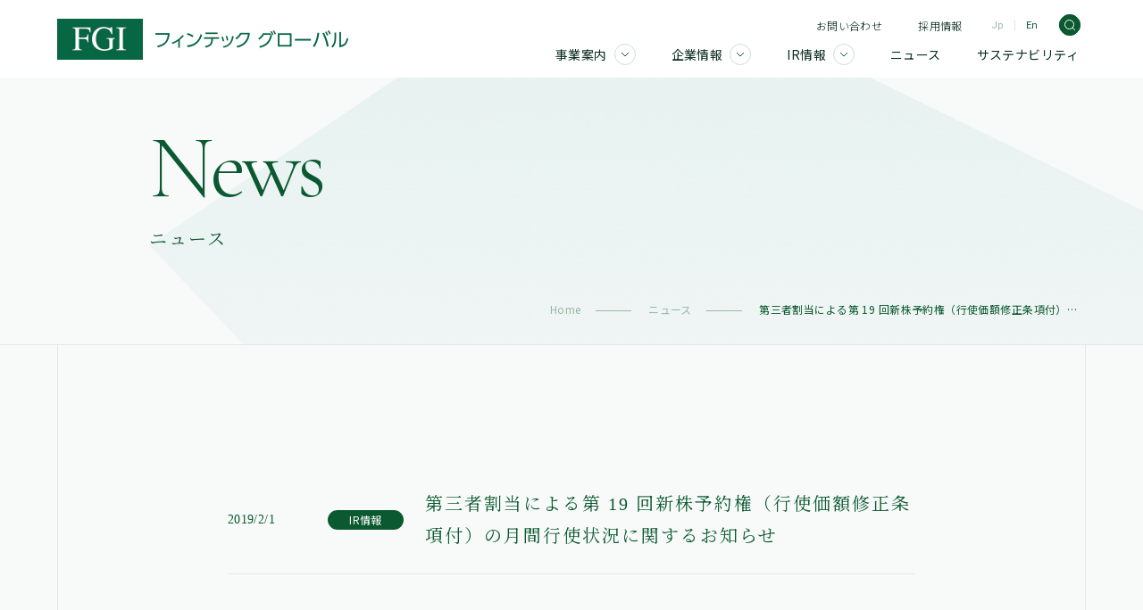

--- FILE ---
content_type: text/html; charset=UTF-8
request_url: https://www.fgi.co.jp/news/%E7%AC%AC%E4%B8%89%E8%80%85%E5%89%B2%E5%BD%93%E3%81%AB%E3%82%88%E3%82%8B%E7%AC%AC-19-%E5%9B%9E%E6%96%B0%E6%A0%AA%E4%BA%88%E7%B4%84%E6%A8%A9%EF%BC%88%E8%A1%8C%E4%BD%BF%E4%BE%A1%E9%A1%8D%E4%BF%AE-3/
body_size: 10497
content:
<!doctype html>
<html lang="ja">

<head>
  <meta charset="UTF-8">
<meta http-equiv="X-UA-Compatible" content="IE=edge">
<meta name="viewport" content="width=device-width, initial-scale=1">
<meta name="format-detection" content="telephone=no">
  <meta name='robots' content='index, follow, max-image-preview:large, max-snippet:-1, max-video-preview:-1' />
	<style>img:is([sizes="auto" i], [sizes^="auto," i]) { contain-intrinsic-size: 3000px 1500px }</style>
	
	<!-- This site is optimized with the Yoast SEO plugin v25.4 - https://yoast.com/wordpress/plugins/seo/ -->
	<title>第三者割当による第 19 回新株予約権（行使価額修正条項付）の月間行使状況に関するお知らせ - FGI - FinTech Global Incorporated</title>
	<link rel="canonical" href="https://www.fgi.co.jp/news/第三者割当による第-19-回新株予約権（行使価額修-3/" />
	<meta property="og:locale" content="ja_JP" />
	<meta property="og:type" content="article" />
	<meta property="og:title" content="第三者割当による第 19 回新株予約権（行使価額修正条項付）の月間行使状況に関するお知らせ - FGI - FinTech Global Incorporated" />
	<meta property="og:url" content="https://www.fgi.co.jp/news/第三者割当による第-19-回新株予約権（行使価額修-3/" />
	<meta property="og:site_name" content="FGI - FinTech Global Incorporated" />
	<meta property="article:modified_time" content="2022-07-14T18:24:10+00:00" />
	<meta property="og:image" content="https://www.fgi.co.jp/ja/wp-content/uploads/2024/05/ogp.jpg" />
	<meta property="og:image:width" content="1200" />
	<meta property="og:image:height" content="630" />
	<meta property="og:image:type" content="image/jpeg" />
	<meta name="twitter:card" content="summary_large_image" />
	<script type="application/ld+json" class="yoast-schema-graph">{"@context":"https://schema.org","@graph":[{"@type":"WebPage","@id":"https://www.fgi.co.jp/news/%e7%ac%ac%e4%b8%89%e8%80%85%e5%89%b2%e5%bd%93%e3%81%ab%e3%82%88%e3%82%8b%e7%ac%ac-19-%e5%9b%9e%e6%96%b0%e6%a0%aa%e4%ba%88%e7%b4%84%e6%a8%a9%ef%bc%88%e8%a1%8c%e4%bd%bf%e4%be%a1%e9%a1%8d%e4%bf%ae-3/","url":"https://www.fgi.co.jp/news/%e7%ac%ac%e4%b8%89%e8%80%85%e5%89%b2%e5%bd%93%e3%81%ab%e3%82%88%e3%82%8b%e7%ac%ac-19-%e5%9b%9e%e6%96%b0%e6%a0%aa%e4%ba%88%e7%b4%84%e6%a8%a9%ef%bc%88%e8%a1%8c%e4%bd%bf%e4%be%a1%e9%a1%8d%e4%bf%ae-3/","name":"第三者割当による第 19 回新株予約権（行使価額修正条項付）の月間行使状況に関するお知らせ - FGI - FinTech Global Incorporated","isPartOf":{"@id":"https://www.fgi.co.jp/#website"},"datePublished":"2019-02-01T07:13:13+00:00","dateModified":"2022-07-14T18:24:10+00:00","breadcrumb":{"@id":"https://www.fgi.co.jp/news/%e7%ac%ac%e4%b8%89%e8%80%85%e5%89%b2%e5%bd%93%e3%81%ab%e3%82%88%e3%82%8b%e7%ac%ac-19-%e5%9b%9e%e6%96%b0%e6%a0%aa%e4%ba%88%e7%b4%84%e6%a8%a9%ef%bc%88%e8%a1%8c%e4%bd%bf%e4%be%a1%e9%a1%8d%e4%bf%ae-3/#breadcrumb"},"inLanguage":"ja","potentialAction":[{"@type":"ReadAction","target":["https://www.fgi.co.jp/news/%e7%ac%ac%e4%b8%89%e8%80%85%e5%89%b2%e5%bd%93%e3%81%ab%e3%82%88%e3%82%8b%e7%ac%ac-19-%e5%9b%9e%e6%96%b0%e6%a0%aa%e4%ba%88%e7%b4%84%e6%a8%a9%ef%bc%88%e8%a1%8c%e4%bd%bf%e4%be%a1%e9%a1%8d%e4%bf%ae-3/"]}]},{"@type":"BreadcrumbList","@id":"https://www.fgi.co.jp/news/%e7%ac%ac%e4%b8%89%e8%80%85%e5%89%b2%e5%bd%93%e3%81%ab%e3%82%88%e3%82%8b%e7%ac%ac-19-%e5%9b%9e%e6%96%b0%e6%a0%aa%e4%ba%88%e7%b4%84%e6%a8%a9%ef%bc%88%e8%a1%8c%e4%bd%bf%e4%be%a1%e9%a1%8d%e4%bf%ae-3/#breadcrumb","itemListElement":[{"@type":"ListItem","position":1,"name":"Home","item":"https://www.fgi.co.jp/"},{"@type":"ListItem","position":2,"name":"ニュース","item":"https://www.fgi.co.jp/news/"},{"@type":"ListItem","position":3,"name":"第三者割当による第 19 回新株予約権（行使価額修正条項付）の月間行使状況に関するお知らせ"}]},{"@type":"WebSite","@id":"https://www.fgi.co.jp/#website","url":"https://www.fgi.co.jp/","name":"FGI - FinTech Global Incorporated","description":"","potentialAction":[{"@type":"SearchAction","target":{"@type":"EntryPoint","urlTemplate":"https://www.fgi.co.jp/?s={search_term_string}"},"query-input":{"@type":"PropertyValueSpecification","valueRequired":true,"valueName":"search_term_string"}}],"inLanguage":"ja"}]}</script>
	<!-- / Yoast SEO plugin. -->


<link rel="alternate" type="application/rss+xml" title="FGI - FinTech Global Incorporated &raquo; フィード" href="https://www.fgi.co.jp/feed/" />
<link rel="alternate" type="application/rss+xml" title="FGI - FinTech Global Incorporated &raquo; コメントフィード" href="https://www.fgi.co.jp/comments/feed/" />
<script type="text/javascript">
/* <![CDATA[ */
window._wpemojiSettings = {"baseUrl":"https:\/\/s.w.org\/images\/core\/emoji\/15.1.0\/72x72\/","ext":".png","svgUrl":"https:\/\/s.w.org\/images\/core\/emoji\/15.1.0\/svg\/","svgExt":".svg","source":{"concatemoji":"https:\/\/www.fgi.co.jp\/ja\/wp-includes\/js\/wp-emoji-release.min.js?ver=6.8.1"}};
/*! This file is auto-generated */
!function(i,n){var o,s,e;function c(e){try{var t={supportTests:e,timestamp:(new Date).valueOf()};sessionStorage.setItem(o,JSON.stringify(t))}catch(e){}}function p(e,t,n){e.clearRect(0,0,e.canvas.width,e.canvas.height),e.fillText(t,0,0);var t=new Uint32Array(e.getImageData(0,0,e.canvas.width,e.canvas.height).data),r=(e.clearRect(0,0,e.canvas.width,e.canvas.height),e.fillText(n,0,0),new Uint32Array(e.getImageData(0,0,e.canvas.width,e.canvas.height).data));return t.every(function(e,t){return e===r[t]})}function u(e,t,n){switch(t){case"flag":return n(e,"\ud83c\udff3\ufe0f\u200d\u26a7\ufe0f","\ud83c\udff3\ufe0f\u200b\u26a7\ufe0f")?!1:!n(e,"\ud83c\uddfa\ud83c\uddf3","\ud83c\uddfa\u200b\ud83c\uddf3")&&!n(e,"\ud83c\udff4\udb40\udc67\udb40\udc62\udb40\udc65\udb40\udc6e\udb40\udc67\udb40\udc7f","\ud83c\udff4\u200b\udb40\udc67\u200b\udb40\udc62\u200b\udb40\udc65\u200b\udb40\udc6e\u200b\udb40\udc67\u200b\udb40\udc7f");case"emoji":return!n(e,"\ud83d\udc26\u200d\ud83d\udd25","\ud83d\udc26\u200b\ud83d\udd25")}return!1}function f(e,t,n){var r="undefined"!=typeof WorkerGlobalScope&&self instanceof WorkerGlobalScope?new OffscreenCanvas(300,150):i.createElement("canvas"),a=r.getContext("2d",{willReadFrequently:!0}),o=(a.textBaseline="top",a.font="600 32px Arial",{});return e.forEach(function(e){o[e]=t(a,e,n)}),o}function t(e){var t=i.createElement("script");t.src=e,t.defer=!0,i.head.appendChild(t)}"undefined"!=typeof Promise&&(o="wpEmojiSettingsSupports",s=["flag","emoji"],n.supports={everything:!0,everythingExceptFlag:!0},e=new Promise(function(e){i.addEventListener("DOMContentLoaded",e,{once:!0})}),new Promise(function(t){var n=function(){try{var e=JSON.parse(sessionStorage.getItem(o));if("object"==typeof e&&"number"==typeof e.timestamp&&(new Date).valueOf()<e.timestamp+604800&&"object"==typeof e.supportTests)return e.supportTests}catch(e){}return null}();if(!n){if("undefined"!=typeof Worker&&"undefined"!=typeof OffscreenCanvas&&"undefined"!=typeof URL&&URL.createObjectURL&&"undefined"!=typeof Blob)try{var e="postMessage("+f.toString()+"("+[JSON.stringify(s),u.toString(),p.toString()].join(",")+"));",r=new Blob([e],{type:"text/javascript"}),a=new Worker(URL.createObjectURL(r),{name:"wpTestEmojiSupports"});return void(a.onmessage=function(e){c(n=e.data),a.terminate(),t(n)})}catch(e){}c(n=f(s,u,p))}t(n)}).then(function(e){for(var t in e)n.supports[t]=e[t],n.supports.everything=n.supports.everything&&n.supports[t],"flag"!==t&&(n.supports.everythingExceptFlag=n.supports.everythingExceptFlag&&n.supports[t]);n.supports.everythingExceptFlag=n.supports.everythingExceptFlag&&!n.supports.flag,n.DOMReady=!1,n.readyCallback=function(){n.DOMReady=!0}}).then(function(){return e}).then(function(){var e;n.supports.everything||(n.readyCallback(),(e=n.source||{}).concatemoji?t(e.concatemoji):e.wpemoji&&e.twemoji&&(t(e.twemoji),t(e.wpemoji)))}))}((window,document),window._wpemojiSettings);
/* ]]> */
</script>
<style id='wp-emoji-styles-inline-css' type='text/css'>

	img.wp-smiley, img.emoji {
		display: inline !important;
		border: none !important;
		box-shadow: none !important;
		height: 1em !important;
		width: 1em !important;
		margin: 0 0.07em !important;
		vertical-align: -0.1em !important;
		background: none !important;
		padding: 0 !important;
	}
</style>
<link rel='stylesheet' id='wp-block-library-css' href='https://www.fgi.co.jp/ja/wp-includes/css/dist/block-library/style.min.css?ver=6.8.1' type='text/css' media='all' />
<style id='classic-theme-styles-inline-css' type='text/css'>
/*! This file is auto-generated */
.wp-block-button__link{color:#fff;background-color:#32373c;border-radius:9999px;box-shadow:none;text-decoration:none;padding:calc(.667em + 2px) calc(1.333em + 2px);font-size:1.125em}.wp-block-file__button{background:#32373c;color:#fff;text-decoration:none}
</style>
<style id='global-styles-inline-css' type='text/css'>
:root{--wp--preset--aspect-ratio--square: 1;--wp--preset--aspect-ratio--4-3: 4/3;--wp--preset--aspect-ratio--3-4: 3/4;--wp--preset--aspect-ratio--3-2: 3/2;--wp--preset--aspect-ratio--2-3: 2/3;--wp--preset--aspect-ratio--16-9: 16/9;--wp--preset--aspect-ratio--9-16: 9/16;--wp--preset--color--black: #000000;--wp--preset--color--cyan-bluish-gray: #abb8c3;--wp--preset--color--white: #ffffff;--wp--preset--color--pale-pink: #f78da7;--wp--preset--color--vivid-red: #cf2e2e;--wp--preset--color--luminous-vivid-orange: #ff6900;--wp--preset--color--luminous-vivid-amber: #fcb900;--wp--preset--color--light-green-cyan: #7bdcb5;--wp--preset--color--vivid-green-cyan: #00d084;--wp--preset--color--pale-cyan-blue: #8ed1fc;--wp--preset--color--vivid-cyan-blue: #0693e3;--wp--preset--color--vivid-purple: #9b51e0;--wp--preset--gradient--vivid-cyan-blue-to-vivid-purple: linear-gradient(135deg,rgba(6,147,227,1) 0%,rgb(155,81,224) 100%);--wp--preset--gradient--light-green-cyan-to-vivid-green-cyan: linear-gradient(135deg,rgb(122,220,180) 0%,rgb(0,208,130) 100%);--wp--preset--gradient--luminous-vivid-amber-to-luminous-vivid-orange: linear-gradient(135deg,rgba(252,185,0,1) 0%,rgba(255,105,0,1) 100%);--wp--preset--gradient--luminous-vivid-orange-to-vivid-red: linear-gradient(135deg,rgba(255,105,0,1) 0%,rgb(207,46,46) 100%);--wp--preset--gradient--very-light-gray-to-cyan-bluish-gray: linear-gradient(135deg,rgb(238,238,238) 0%,rgb(169,184,195) 100%);--wp--preset--gradient--cool-to-warm-spectrum: linear-gradient(135deg,rgb(74,234,220) 0%,rgb(151,120,209) 20%,rgb(207,42,186) 40%,rgb(238,44,130) 60%,rgb(251,105,98) 80%,rgb(254,248,76) 100%);--wp--preset--gradient--blush-light-purple: linear-gradient(135deg,rgb(255,206,236) 0%,rgb(152,150,240) 100%);--wp--preset--gradient--blush-bordeaux: linear-gradient(135deg,rgb(254,205,165) 0%,rgb(254,45,45) 50%,rgb(107,0,62) 100%);--wp--preset--gradient--luminous-dusk: linear-gradient(135deg,rgb(255,203,112) 0%,rgb(199,81,192) 50%,rgb(65,88,208) 100%);--wp--preset--gradient--pale-ocean: linear-gradient(135deg,rgb(255,245,203) 0%,rgb(182,227,212) 50%,rgb(51,167,181) 100%);--wp--preset--gradient--electric-grass: linear-gradient(135deg,rgb(202,248,128) 0%,rgb(113,206,126) 100%);--wp--preset--gradient--midnight: linear-gradient(135deg,rgb(2,3,129) 0%,rgb(40,116,252) 100%);--wp--preset--font-size--small: 13px;--wp--preset--font-size--medium: 20px;--wp--preset--font-size--large: 36px;--wp--preset--font-size--x-large: 42px;--wp--preset--spacing--20: 0.44rem;--wp--preset--spacing--30: 0.67rem;--wp--preset--spacing--40: 1rem;--wp--preset--spacing--50: 1.5rem;--wp--preset--spacing--60: 2.25rem;--wp--preset--spacing--70: 3.38rem;--wp--preset--spacing--80: 5.06rem;--wp--preset--shadow--natural: 6px 6px 9px rgba(0, 0, 0, 0.2);--wp--preset--shadow--deep: 12px 12px 50px rgba(0, 0, 0, 0.4);--wp--preset--shadow--sharp: 6px 6px 0px rgba(0, 0, 0, 0.2);--wp--preset--shadow--outlined: 6px 6px 0px -3px rgba(255, 255, 255, 1), 6px 6px rgba(0, 0, 0, 1);--wp--preset--shadow--crisp: 6px 6px 0px rgba(0, 0, 0, 1);}:where(.is-layout-flex){gap: 0.5em;}:where(.is-layout-grid){gap: 0.5em;}body .is-layout-flex{display: flex;}.is-layout-flex{flex-wrap: wrap;align-items: center;}.is-layout-flex > :is(*, div){margin: 0;}body .is-layout-grid{display: grid;}.is-layout-grid > :is(*, div){margin: 0;}:where(.wp-block-columns.is-layout-flex){gap: 2em;}:where(.wp-block-columns.is-layout-grid){gap: 2em;}:where(.wp-block-post-template.is-layout-flex){gap: 1.25em;}:where(.wp-block-post-template.is-layout-grid){gap: 1.25em;}.has-black-color{color: var(--wp--preset--color--black) !important;}.has-cyan-bluish-gray-color{color: var(--wp--preset--color--cyan-bluish-gray) !important;}.has-white-color{color: var(--wp--preset--color--white) !important;}.has-pale-pink-color{color: var(--wp--preset--color--pale-pink) !important;}.has-vivid-red-color{color: var(--wp--preset--color--vivid-red) !important;}.has-luminous-vivid-orange-color{color: var(--wp--preset--color--luminous-vivid-orange) !important;}.has-luminous-vivid-amber-color{color: var(--wp--preset--color--luminous-vivid-amber) !important;}.has-light-green-cyan-color{color: var(--wp--preset--color--light-green-cyan) !important;}.has-vivid-green-cyan-color{color: var(--wp--preset--color--vivid-green-cyan) !important;}.has-pale-cyan-blue-color{color: var(--wp--preset--color--pale-cyan-blue) !important;}.has-vivid-cyan-blue-color{color: var(--wp--preset--color--vivid-cyan-blue) !important;}.has-vivid-purple-color{color: var(--wp--preset--color--vivid-purple) !important;}.has-black-background-color{background-color: var(--wp--preset--color--black) !important;}.has-cyan-bluish-gray-background-color{background-color: var(--wp--preset--color--cyan-bluish-gray) !important;}.has-white-background-color{background-color: var(--wp--preset--color--white) !important;}.has-pale-pink-background-color{background-color: var(--wp--preset--color--pale-pink) !important;}.has-vivid-red-background-color{background-color: var(--wp--preset--color--vivid-red) !important;}.has-luminous-vivid-orange-background-color{background-color: var(--wp--preset--color--luminous-vivid-orange) !important;}.has-luminous-vivid-amber-background-color{background-color: var(--wp--preset--color--luminous-vivid-amber) !important;}.has-light-green-cyan-background-color{background-color: var(--wp--preset--color--light-green-cyan) !important;}.has-vivid-green-cyan-background-color{background-color: var(--wp--preset--color--vivid-green-cyan) !important;}.has-pale-cyan-blue-background-color{background-color: var(--wp--preset--color--pale-cyan-blue) !important;}.has-vivid-cyan-blue-background-color{background-color: var(--wp--preset--color--vivid-cyan-blue) !important;}.has-vivid-purple-background-color{background-color: var(--wp--preset--color--vivid-purple) !important;}.has-black-border-color{border-color: var(--wp--preset--color--black) !important;}.has-cyan-bluish-gray-border-color{border-color: var(--wp--preset--color--cyan-bluish-gray) !important;}.has-white-border-color{border-color: var(--wp--preset--color--white) !important;}.has-pale-pink-border-color{border-color: var(--wp--preset--color--pale-pink) !important;}.has-vivid-red-border-color{border-color: var(--wp--preset--color--vivid-red) !important;}.has-luminous-vivid-orange-border-color{border-color: var(--wp--preset--color--luminous-vivid-orange) !important;}.has-luminous-vivid-amber-border-color{border-color: var(--wp--preset--color--luminous-vivid-amber) !important;}.has-light-green-cyan-border-color{border-color: var(--wp--preset--color--light-green-cyan) !important;}.has-vivid-green-cyan-border-color{border-color: var(--wp--preset--color--vivid-green-cyan) !important;}.has-pale-cyan-blue-border-color{border-color: var(--wp--preset--color--pale-cyan-blue) !important;}.has-vivid-cyan-blue-border-color{border-color: var(--wp--preset--color--vivid-cyan-blue) !important;}.has-vivid-purple-border-color{border-color: var(--wp--preset--color--vivid-purple) !important;}.has-vivid-cyan-blue-to-vivid-purple-gradient-background{background: var(--wp--preset--gradient--vivid-cyan-blue-to-vivid-purple) !important;}.has-light-green-cyan-to-vivid-green-cyan-gradient-background{background: var(--wp--preset--gradient--light-green-cyan-to-vivid-green-cyan) !important;}.has-luminous-vivid-amber-to-luminous-vivid-orange-gradient-background{background: var(--wp--preset--gradient--luminous-vivid-amber-to-luminous-vivid-orange) !important;}.has-luminous-vivid-orange-to-vivid-red-gradient-background{background: var(--wp--preset--gradient--luminous-vivid-orange-to-vivid-red) !important;}.has-very-light-gray-to-cyan-bluish-gray-gradient-background{background: var(--wp--preset--gradient--very-light-gray-to-cyan-bluish-gray) !important;}.has-cool-to-warm-spectrum-gradient-background{background: var(--wp--preset--gradient--cool-to-warm-spectrum) !important;}.has-blush-light-purple-gradient-background{background: var(--wp--preset--gradient--blush-light-purple) !important;}.has-blush-bordeaux-gradient-background{background: var(--wp--preset--gradient--blush-bordeaux) !important;}.has-luminous-dusk-gradient-background{background: var(--wp--preset--gradient--luminous-dusk) !important;}.has-pale-ocean-gradient-background{background: var(--wp--preset--gradient--pale-ocean) !important;}.has-electric-grass-gradient-background{background: var(--wp--preset--gradient--electric-grass) !important;}.has-midnight-gradient-background{background: var(--wp--preset--gradient--midnight) !important;}.has-small-font-size{font-size: var(--wp--preset--font-size--small) !important;}.has-medium-font-size{font-size: var(--wp--preset--font-size--medium) !important;}.has-large-font-size{font-size: var(--wp--preset--font-size--large) !important;}.has-x-large-font-size{font-size: var(--wp--preset--font-size--x-large) !important;}
:where(.wp-block-post-template.is-layout-flex){gap: 1.25em;}:where(.wp-block-post-template.is-layout-grid){gap: 1.25em;}
:where(.wp-block-columns.is-layout-flex){gap: 2em;}:where(.wp-block-columns.is-layout-grid){gap: 2em;}
:root :where(.wp-block-pullquote){font-size: 1.5em;line-height: 1.6;}
</style>
<link rel='stylesheet' id='style-css' href='https://www.fgi.co.jp/ja/wp-content/themes/fgi/style.css?ver=20250403' type='text/css' media='all' />
<link rel="https://api.w.org/" href="https://www.fgi.co.jp/wp-json/" /><link rel="EditURI" type="application/rsd+xml" title="RSD" href="https://www.fgi.co.jp/ja/xmlrpc.php?rsd" />
<meta name="generator" content="WordPress 6.8.1" />
<link rel='shortlink' href='https://www.fgi.co.jp/?p=1333' />
<link rel="alternate" title="oEmbed (JSON)" type="application/json+oembed" href="https://www.fgi.co.jp/wp-json/oembed/1.0/embed?url=https%3A%2F%2Fwww.fgi.co.jp%2Fnews%2F%25e7%25ac%25ac%25e4%25b8%2589%25e8%2580%2585%25e5%2589%25b2%25e5%25bd%2593%25e3%2581%25ab%25e3%2582%2588%25e3%2582%258b%25e7%25ac%25ac-19-%25e5%259b%259e%25e6%2596%25b0%25e6%25a0%25aa%25e4%25ba%2588%25e7%25b4%2584%25e6%25a8%25a9%25ef%25bc%2588%25e8%25a1%258c%25e4%25bd%25bf%25e4%25be%25a1%25e9%25a1%258d%25e4%25bf%25ae-3%2F" />
<link rel="alternate" title="oEmbed (XML)" type="text/xml+oembed" href="https://www.fgi.co.jp/wp-json/oembed/1.0/embed?url=https%3A%2F%2Fwww.fgi.co.jp%2Fnews%2F%25e7%25ac%25ac%25e4%25b8%2589%25e8%2580%2585%25e5%2589%25b2%25e5%25bd%2593%25e3%2581%25ab%25e3%2582%2588%25e3%2582%258b%25e7%25ac%25ac-19-%25e5%259b%259e%25e6%2596%25b0%25e6%25a0%25aa%25e4%25ba%2588%25e7%25b4%2584%25e6%25a8%25a9%25ef%25bc%2588%25e8%25a1%258c%25e4%25bd%25bf%25e4%25be%25a1%25e9%25a1%258d%25e4%25bf%25ae-3%2F&#038;format=xml" />
<link rel="icon" href="https://www.fgi.co.jp/ja/wp-content/uploads/2024/05/favicon-150x150.png" sizes="32x32" />
<link rel="icon" href="https://www.fgi.co.jp/ja/wp-content/uploads/2024/05/favicon.png" sizes="192x192" />
<link rel="apple-touch-icon" href="https://www.fgi.co.jp/ja/wp-content/uploads/2024/05/favicon.png" />
<meta name="msapplication-TileImage" content="https://www.fgi.co.jp/ja/wp-content/uploads/2024/05/favicon.png" />
  <!-- favicon -->
<link rel="icon" href="https://www.fgi.co.jp/ja/wp-content/themes/fgi/favicon.ico">

<!-- ogp -->
<meta property="og:image" content="https://www.fgi.co.jp/ja/wp-content/themes/fgi/images/ogp.jpg">

<!-- Google Tag Manager -->
<script>(function(w,d,s,l,i){w[l]=w[l]||[];w[l].push({'gtm.start':
new Date().getTime(),event:'gtm.js'});var f=d.getElementsByTagName(s)[0],
j=d.createElement(s),dl=l!='dataLayer'?'&l='+l:'';j.async=true;j.src=
'https://www.googletagmanager.com/gtm.js?id='+i+dl;f.parentNode.insertBefore(j,f);
})(window,document,'script','dataLayer','GTM-NXMP8MJ');</script>
<!-- End Google Tag Manager -->


<!-- fonts -->
<link rel="preconnect" href="https://fonts.googleapis.com">
<link rel="preconnect" href="https://fonts.gstatic.com" crossorigin>
<link href="https://fonts.googleapis.com/css2?family=Cormorant+Garamond:wght@300;400;500&family=Noto+Sans+JP:wght@300;400;500;700&family=Noto+Serif+JP:wght@300;400;500;700&family=Roboto:wght@300;400;500;700&display=swap" rel="stylesheet"></head>
<body>
  
<!-- Google Tag Manager (noscript) -->
<noscript><iframe src="https://www.googletagmanager.com/ns.html?id=GTM-NXMP8MJ"
height="0" width="0" style="display:none;visibility:hidden"></iframe></noscript>
<!-- End Google Tag Manager (noscript) -->  <header class="l-header l-header--lower">
  <nav class="l-header__inner">
    <div class="header">
      <div class="header__nav">
        <div class="header__logo">
          <a href="https://www.fgi.co.jp/" aria-label="FGI"><img src="https://www.fgi.co.jp/ja/wp-content/themes/fgi/images/fgi_logo_jp.png" alt="FGI" width="544" height="136"></a>
        </div>
        <div class="header__navInner">
          <div class="header__navTop">
            <div class="header__link">
              <a href="https://reg26.smp.ne.jp/regist/is?SMPFORM=pjn-neogo-089a23560e15d86857ef22118dc14caa" class="header__linkInner">お問い合わせ</a>
              <a href="https://www.fgi.co.jp/recruit" class="header__linkInner">採用情報</a>
            </div>
            <div class="header__lang">
              <a href="https://www.fgi.co.jp/" class="text_cap isActive">Jp</a>
              <a href="https://www.fgi.co.jp/en" class="text_cap">En</a>
            </div>
            <div class="header__searchIcon">
              <div class="header__searchIconInner">
                <img class="isSearch isShow" src="https://www.fgi.co.jp/ja/wp-content/themes/fgi/images/icons/search_white.svg" alt="" srcset="" id="js-searchIcon">
                <img class="isClose" src="https://www.fgi.co.jp/ja/wp-content/themes/fgi/images/icons/search_close.svg" alt="" srcset="" id="js-searchClose">
              </div>
              <div class="header__menuInner header__menuInner--search js-searchInner">
                <div class="header__menuArea js-searchInnerBox">
                  <div class="header__searchInner">
                    <form method="get" id="searchform" action="https://www.fgi.co.jp" class="searchform">
<input type="text" name="s" id="text" placeholder="キーワード検索"/>
<button type="submit"><img src="https://www.fgi.co.jp/ja/wp-content/themes/fgi/images/icons/search_green.svg" alt="" srcset=""></button>
</form>                    <div class="header__searchClose text" id="js-searchInnerClose">
                        <img src="https://www.fgi.co.jp/ja/wp-content/themes/fgi/images/icons/close.svg" alt="" srcset="">
                    </div>
                  </div>
                </div>
              </div>
            </div>
            <div class="header__navButton">
              <img class="isOpen" src="https://www.fgi.co.jp/ja/wp-content/themes/fgi/images/icons/menu_open.svg" alt="" srcset="" id="js-menuButton-open">
              <img class="isClose" src="https://www.fgi.co.jp/ja/wp-content/themes/fgi/images/icons/menu_close.svg" alt="" srcset=""  id="js-menuButton-close">
            </div>
          </div>
          <!-- <a href="https://reg26.smp.ne.jp/regist/is?SMPFORM=pjn-neogo-089a23560e15d86857ef22118dc14caa" class="header__contact">
            <img src="https://www.fgi.co.jp/ja/wp-content/themes/fgi/images/icons/contact_logo.svg" alt="" srcset="">
          </a> -->
          <div class="header__menu">
            <div class="header__menuWrapper js-menuWrapper">
              <a href="https://www.fgi.co.jp/business" class="header__menuParent js-menuParent onlyPcFlex"><span class="header__menuParentInner">事業案内<span class="header__menuParentIcon js-menuChildIcon"><img src="https://www.fgi.co.jp/ja/wp-content/themes/fgi/images/icons/circle_bottom.svg" alt="" srcset=""></span></span></a>
              <div class="header__menuInner js-menuChild">
                <div class="header__menuArea js-menuChildBox">
                  <div class="header__menuButton">
                    <a href="https://www.fgi.co.jp/business" class="header__menuButtonInner button--menu">事業案内<span><img src="https://www.fgi.co.jp/ja/wp-content/themes/fgi/images/icons/link_green.png" alt="" srcset=""></span></a>
                  </div>
                  <div class="header__menuBox">
                    <div class="header__menuList">
                      <a href="https://www.fgi.co.jp/business#banking" class="header__menuListItem">投資銀行業務</a>
                      <a href="https://www.fgi.co.jp/business#investment" class="header__menuListItem">投資業務</a>
                      <a href="https://www.fgi.co.jp/business#assetmanagement" class="header__menuListItem">投資運用業務</a>
                    </div>
                    <div class="header__menuList">
                      <a href="https://www.fgi.co.jp/business#solution" class="header__menuListItem">地域課題ソリューション</a>
                    </div>
                  </div>
                </div>
              </div>
            </div>
            <div class="header__menuWrapper js-menuWrapper">
              <a href="https://www.fgi.co.jp/about" class="header__menuParent js-menuParent onlyPcFlex"><span class="header__menuParentInner">企業情報<span class="header__menuParentIcon js-menuChildIcon"><img src="https://www.fgi.co.jp/ja/wp-content/themes/fgi/images/icons/circle_bottom.svg" alt="" srcset=""></span></span></a>
              <div class="header__menuInner js-menuChild">
                <div class="header__menuArea js-menuChildBox">
                  <div class="header__menuButton">
                    <a href="https://www.fgi.co.jp/about" class="header__menuButtonInner button--menu">企業情報<span><img src="https://www.fgi.co.jp/ja/wp-content/themes/fgi/images/icons/link_green.png" alt="" srcset=""></span></a>
                  </div>
                  <div class="header__menuBox">
                    <div class="header__menuList">
                      <a href="https://www.fgi.co.jp/about/message" class="header__menuListItem">トップメッセージ</a>
                      <a href="https://www.fgi.co.jp/about/company" class="header__menuListItem">会社概要・沿革</a>
                      <a href="https://www.fgi.co.jp/about/group" class="header__menuListItem">グループ会社一覧</a>
                    </div>
                    <div class="header__menuList">
                      <a href="https://www.fgi.co.jp/about/governance" class="header__menuListItem">コーポレートガバナンス</a>
                      <a href="https://www.fgi.co.jp/about/conduct" class="header__menuListItem">FGIグループ行動規範</a>
                      <a href="https://www.fgi.co.jp/about/members" class="header__menuListItem">役員情報</a>
                    </div>
                    <div class="header__menuList">
                      <a href="https://www.fgi.co.jp/about/organization" class="header__menuListItem">組織図</a>
                      <a href="https://www.fgi.co.jp/about/management" class="header__menuListItem">経営基本方針</a>
                      <a href="https://www.fgi.co.jp/about/compliance" class="header__menuListItem">コンプライアンス体制</a>
                    </div>
                  </div>
                </div>
              </div>
            </div>
            <div class="header__menuWrapper js-menuWrapper">
              <a href="https://www.fgi.co.jp/ir" class="header__menuParent js-menuParent onlyPcFlex"><span class="header__menuParentInner">IR情報<span class="header__menuParentIcon js-menuChildIcon"><img src="https://www.fgi.co.jp/ja/wp-content/themes/fgi/images/icons/circle_bottom.svg" alt="" srcset=""></span></span></a>
              <div class="header__menuInner js-menuChild">
                <div class="header__menuArea js-menuChildBox">
                  <div class="header__menuButton">
                    <a href="https://www.fgi.co.jp/ir" class="header__menuButtonInner button--menu">IR情報<span><img src="https://www.fgi.co.jp/ja/wp-content/themes/fgi/images/icons/link_green.png" alt="" srcset=""></span></a>
                  </div>
                  <div class="header__menuBox">
                    <div class="header__menuList">
                      <a href="https://www.fgi.co.jp/ir/irnews" class="header__menuListItem">IRニュース</a>
                      <a href="https://www.fgi.co.jp/ir/about" class="header__menuListItem">経営方針</a>
                      <a href="https://www.fgi.co.jp/ir/library" class="header__menuListItem">IRライブラリー</a>
                    </div>
                    <div class="header__menuList">
                      <a href="https://www.fgi.co.jp/ir/financial" class="header__menuListItem">業績・財務情報</a>
                      <a href="https://www.fgi.co.jp/ir/shareholders" class="header__menuListItem">株主・株式情報</a>
                      <a href="https://www.fgi.co.jp/ir/calender" class="header__menuListItem">IRカレンダー</a>
                    </div>
                    <div class="header__menuList">
                      <a href="https://www.fgi.co.jp/ir/support" class="header__menuListItem">IRサポート</a>
                    </div>
                  </div>
                </div>
              </div>
            </div>
            <a href="https://www.fgi.co.jp/news" class="header__menuParent js-menuParentOther"><span class="header__menuParentInner">ニュース</span></a>
            <a href="https://www.fgi.co.jp/sustainability" class="header__menuParent js-menuParentOther"><span class="header__menuParentInner">サステナビリティ</span></a>
          </div>
        </div>
      </div>
      <div class="header__inner" id="js-menuInner">
          <div class="menu">
            <div class="menu__list">
              <div class="menu__listBox">
                  <a href="https://www.fgi.co.jp/business" class="button--menu onlyPcFlex">事業案内<span><img src="https://www.fgi.co.jp/ja/wp-content/themes/fgi/images/icons/link.svg" alt="" srcset=""></span></a>
                  <div class="menu__top button--menu js-accordion onlySpFlex isTop">事業案内<span><img src="https://www.fgi.co.jp/ja/wp-content/themes/fgi/images/icons/circle_bottom.svg" alt="" srcset=""></span></div>
                  <div class="menu__child">
                    <div class="menu__box">
                      <a href="https://www.fgi.co.jp/business" class="menu__parent button--menu onlySp">事業案内<span><img src="https://www.fgi.co.jp/ja/wp-content/themes/fgi/images/icons/link_green.png" alt="" srcset=""></span></a>
                      <a href="https://www.fgi.co.jp/business#banking" class="button--text">投資銀行業務</a>
                      <a href="https://www.fgi.co.jp/business#investment" class="button--text">投資業務</a>
                      <a href="https://www.fgi.co.jp/business#assetmanagement" class="button--text">投資運用業務</a>
                      <a href="https://www.fgi.co.jp/business#solution" class="button--text">地域課題ソリューション</a>
                    </div>
                    <!-- <div class="menu__box"></div> -->
                  </div>
              </div>
              <div class="menu__listBox">
                  <a href="https://www.fgi.co.jp/about" class="button--menu onlyPcFlex">企業情報<span><img src="https://www.fgi.co.jp/ja/wp-content/themes/fgi/images/icons/link.svg" alt="" srcset=""></span></a>
                  <div class="menu__top button--menu js-accordion onlySpFlex">企業情報<span><img src="https://www.fgi.co.jp/ja/wp-content/themes/fgi/images/icons/circle_bottom.svg" alt="" srcset=""></span></div>
                  <div class="menu__child">
                    <div class="menu__box">
                      <a href="https://www.fgi.co.jp/about" class="menu__parent button--menu onlySp">企業情報<span><img src="https://www.fgi.co.jp/ja/wp-content/themes/fgi/images/icons/link_green.png" alt="" srcset=""></span></a>
                      <a href="https://www.fgi.co.jp/about/message" class="button--text">トップメッセージ</a>
                      <a href="https://www.fgi.co.jp/about/company" class="button--text">会社概要・沿革</a>
                      <a href="https://www.fgi.co.jp/about/group" class="button--text">グループ会社一覧</a>
                      <a href="https://www.fgi.co.jp/about/governance" class="button--text">コーポレートガバナンス</a>
                      <a href="https://www.fgi.co.jp/about/conduct" class="button--text onlyPc">FGIグループ行動規範</a>
                    </div>
                    <div class="menu__box">
                      <a href="https://www.fgi.co.jp/about/conduct" class="button--text onlySp">FGIグループ行動規範</a>
                      <a href="https://www.fgi.co.jp/about/members" class="button--text">役員情報</a>
                      <a href="https://www.fgi.co.jp/about/organization" class="button--text">組織図</a>
                      <a href="https://www.fgi.co.jp/about/management" class="button--text">経営基本方針</a>
                      <a href="https://www.fgi.co.jp/about/compliance" class="button--text">コンプライアンス体制</a>
                    </div>
                  </div>
              </div>
              <div class="menu__listBox">
                  <a href="https://www.fgi.co.jp/ir" class="button--menu onlyPcFlex">IR情報<span><img src="https://www.fgi.co.jp/ja/wp-content/themes/fgi/images/icons/link.svg" alt="" srcset=""></span></a>
                  <div class="menu__top button--menu js-accordion onlySpFlex">IR情報<span><img src="https://www.fgi.co.jp/ja/wp-content/themes/fgi/images/icons/circle_bottom.svg" alt="" srcset=""></span></div>
                  <div class="menu__child">
                    <div class="menu__box">
                      <a href="https://www.fgi.co.jp/ir" class="menu__parent button--menu onlySp">IR情報<span><img src="https://www.fgi.co.jp/ja/wp-content/themes/fgi/images/icons/link_green.png" alt="" srcset=""></span></a>
                      <a href="https://www.fgi.co.jp/ir/irnews" class="button--text">IRニュース</a>
                      <a href="https://www.fgi.co.jp/ir/about" class="button--text">経営方針</a>
                      <a href="https://www.fgi.co.jp/ir/library" class="button--text">IRライブラリー</a>
                      <a href="https://www.fgi.co.jp/ir/financial" class="button--text">業績・財務情報</a>
                    </div>
                    <div class="menu__box">
                      <a href="https://www.fgi.co.jp/ir/shareholders" class="button--text">株主・株式情報</a>
                      <a href="https://www.fgi.co.jp/ir/calender" class="button--text">IRカレンダー</a>
                      <a href="https://www.fgi.co.jp/ir/support" class="button--text">IRサポート</a>
                    </div>
                  </div>
              </div>
              <div class="menu__listBox">
                  <a href="https://www.fgi.co.jp/news" class="menu__otherLink button--menu isSelf">ニュース<span><img src="https://www.fgi.co.jp/ja/wp-content/themes/fgi/images/icons/link_green.png" alt="" srcset=""></span></a>
                  <a href="https://www.fgi.co.jp/sustainability" class="menu__otherLink button--menu isSelf">サステナビリティ<span><img src="https://www.fgi.co.jp/ja/wp-content/themes/fgi/images/icons/link_green.png" alt="" srcset=""></span></a>
                  <a href="https://reg26.smp.ne.jp/regist/is?SMPFORM=pjn-neogo-089a23560e15d86857ef22118dc14caa" class="menu__otherLink button--menu isSelf">お問い合わせ<span><img src="https://www.fgi.co.jp/ja/wp-content/themes/fgi/images/icons/link_green.png" alt="" srcset=""></span></a>
                  <a href="https://www.fgi.co.jp/recruit" class="menu__otherLink button--menu isSelf">採用情報<span><img src="https://www.fgi.co.jp/ja/wp-content/themes/fgi/images/icons/link_green.png" alt="" srcset=""></span></a>
              </div>
              <div class="menu__listOthers onlyPc">
                <div class="menu__child">
                  <div class="menu__box">
                    <a href="https://www.fgi.co.jp/privacypolicy" class="button--text">プライバシーポリシー</a>
                    <a href="https://www.fgi.co.jp/terms" class="button--text">ご利用条件</a>
                    <a href="https://www.fgi.co.jp/announcement" class="button--text">電子公告</a>
                    <a href="https://www.fgi.co.jp/sitemap" class="button--text">サイトマップ</a>
                    <!-- <a href="https://www.fgi.co.jp/solicitationpolicy" class="button--text">金融商品取引業に係る勧誘方針</a> -->
                  </div>
                  <div class="menu__box">
                    <a href="https://www.fgi.co.jp/conflictpolicy" class="button--text">利益相反管理方針</a>
                    <a href="https://www.fgi.co.jp/fiduciary" class="button--text">顧客本位の業務運営を実現するための方針</a>
                    <!-- <a href="https://www.fgi.co.jp/fee" class="button--text">手数料およびリスクについて</a> -->
                    <a href="https://www.fgi.co.jp/complaints" class="button--text">苦情等への対応について</a>
                    <a href="https://www.fgi.co.jp/business-act" class="button--text">貸金業法に基づく表示</a>
                  </div>
                </div>
              </div>
            </div>
            <p class="menu__copyright text_cap onlyPc">© FinTech Global Incorporated</p>
          </div>
      </div>
    </div>
  </nav>
</header><div class="l-lower">
        <div class="l-article">
            <div class="article">
                <div class="heading">
                    <div class="heading_eg_ll">News</div>
                    <div class="heading_s">ニュース</div>
                    <div class="l-breadcrumb text">
                        
<p class="breadcrumb" id="breadcrumbs"><span><span><a href="https://www.fgi.co.jp/">Home</a></span>  <span><a href="https://www.fgi.co.jp/news/">ニュース</a></span>  <span class="breadcrumb_last" aria-current="page">第三者割当による第 19 回新株予約権（行使価額修正条項付）の月間行使状況に関するお知らせ</span></span></p>                    </div>
                </div>
                <div class="inner">
                    <div class="article__inner">
                            
                        <div class="article__contentTitleArea">
                            <div class="article__date heading_ss">
                                2019/2/1                            </div>
                            <div class="article__cat text">
                                IR情報                            </div>
                            <div class="article__title isDetail heading_s">
                                第三者割当による第 19 回新株予約権（行使価額修正条項付）の月間行使状況に関するお知らせ                            </div>
                        </div>

                        <div class="article__thumbnail">
                                                    </div>
                        <div class="article__content text">
                                                    </div>
                                                <div class="article__back">
                            <a href="https://www.fgi.co.jp/news" class="button--outline button--back"><span></span>一覧に戻る</a>
                        </div>
                    </div>
                </div>
            </div>
        </div>
    </div>
<footer class="l-footer">
  <div class="footer">
    <div class="footer__list">
      <div class="footer__listBox">
          <a href="https://www.fgi.co.jp/business" class="button--menu onlyPcFlex">事業案内<span><img src="https://www.fgi.co.jp/ja/wp-content/themes/fgi/images/icons/link.svg" alt="" srcset=""></span></a>
          <div class="button--menu js-accordion onlySpFlex">事業案内<span><img src="https://www.fgi.co.jp/ja/wp-content/themes/fgi/images/icons/circle_bottom_white.svg" alt="" srcset=""></span></div>
          <div class="footer__child">
            <div class="footer__box">
              <a href="https://www.fgi.co.jp/business" class="button--text onlySp">事業案内トップ</a>
              <a href="https://www.fgi.co.jp/business#banking" class="button--text">投資銀行業務</a>
              <a href="https://www.fgi.co.jp/business#investment" class="button--text">投資業務</a>
              <a href="https://www.fgi.co.jp/business#assetmanagement" class="button--text">投資運用業務</a>
              <a href="https://www.fgi.co.jp/business#solution" class="button--text">地域課題ソリューション</a>
            </div>
            <!-- <div class="footer__box"></div> -->
          </div>
      </div>
      <div class="footer__listBox">
          <a href="https://www.fgi.co.jp/about" class="button--menu onlyPcFlex">企業情報<span><img src="https://www.fgi.co.jp/ja/wp-content/themes/fgi/images/icons/link.svg" alt="" srcset=""></span></a>
          <div class="button--menu js-accordion onlySpFlex">企業情報<span><img src="https://www.fgi.co.jp/ja/wp-content/themes/fgi/images/icons/circle_bottom_white.svg" alt="" srcset=""></span></div>
          <div class="footer__child">
            <div class="footer__box">
              <a href="https://www.fgi.co.jp/about" class="button--text onlySp">企業情報トップ</a>
              <a href="https://www.fgi.co.jp/about/message" class="button--text">トップメッセージ</a>
              <a href="https://www.fgi.co.jp/about/company" class="button--text">会社概要・沿革</a>
              <a href="https://www.fgi.co.jp/about/group" class="button--text">グループ会社一覧</a>
              <a href="https://www.fgi.co.jp/about/governance" class="button--text">コーポレートガバナンス</a>
              <a href="https://www.fgi.co.jp/about/conduct" class="button--text">FGIグループ行動規範</a>
            </div>
            <div class="footer__box">
              <a href="https://www.fgi.co.jp/about/members" class="button--text">役員情報</a>
              <a href="https://www.fgi.co.jp/about/organization" class="button--text">組織図</a>
              <a href="https://www.fgi.co.jp/about/management" class="button--text">経営基本方針</a>
              <a href="https://www.fgi.co.jp/about/compliance" class="button--text">コンプライアンス体制</a>
            </div>
          </div>
      </div>
      <div class="footer__listBox">
          <a href="https://www.fgi.co.jp/ir" class="button--menu onlyPcFlex">IR情報<span><img src="https://www.fgi.co.jp/ja/wp-content/themes/fgi/images/icons/link.svg" alt="" srcset=""></span></a>
          <div class="button--menu js-accordion onlySpFlex">IR情報<span><img src="https://www.fgi.co.jp/ja/wp-content/themes/fgi/images/icons/circle_bottom_white.svg" alt="" srcset=""></span></div>
          <div class="footer__child">
            <div class="footer__box">
              <a href="https://www.fgi.co.jp/ir" class="button--text onlySp">IR情報トップ</a>
              <a href="https://www.fgi.co.jp/ir/irnews" class="button--text">IRニュース</a>
              <a href="https://www.fgi.co.jp/ir/about" class="button--text">経営方針</a>
              <a href="https://www.fgi.co.jp/ir/library" class="button--text">IRライブラリー</a>
              <a href="https://www.fgi.co.jp/ir/financial" class="button--text">業績・財務情報</a>
            </div>
            <div class="footer__box">
              <a href="https://www.fgi.co.jp/ir/shareholders" class="button--text">株主・株式情報</a>
              <a href="https://www.fgi.co.jp/ir/calender" class="button--text">IRカレンダー</a>
              <a href="https://www.fgi.co.jp/ir/support" class="button--text">IRサポート</a>
            </div>
          </div>
      </div>
      <div class="footer__listBox">
          <a href="https://www.fgi.co.jp/sustainability" class="button--menu">サステナビリティ<span><img src="https://www.fgi.co.jp/ja/wp-content/themes/fgi/images/icons/link.svg" alt="" srcset=""></span></a>
          <div class="footer__child">
            <div class="footer__box">
              <!-- <a href="https://www.fgi.co.jp/" class="button--text">IRニュース</a>
              <a href="https://www.fgi.co.jp/" class="button--text">財務ハイライト</a>
              <a href="https://www.fgi.co.jp/" class="button--text">IRカレンダー</a>
              <a href="https://www.fgi.co.jp/" class="button--text">IRライブラリー</a> -->
            </div>
            <div class="footer__box">
              <!-- <a href="https://www.fgi.co.jp/" class="button--text">FAQ</a>
              <a href="https://www.fgi.co.jp/" class="button--text">電子公告</a> -->
            </div>
          </div>
      </div>
      <div class="footer__listBox isBottom">
          <a href="https://www.fgi.co.jp/news" class="button--menu isSingle">ニュース<span><img src="https://www.fgi.co.jp/ja/wp-content/themes/fgi/images/icons/link.svg" alt="" srcset=""></span></a>
          <a href="https://www.fgi.co.jp/recruit" class="button--menu isSingle">採用情報<span><img src="https://www.fgi.co.jp/ja/wp-content/themes/fgi/images/icons/link.svg" alt="" srcset=""></span></a>
          <a href="https://reg26.smp.ne.jp/regist/is?SMPFORM=pjn-neogo-089a23560e15d86857ef22118dc14caa" class="button--menu isBottom isSingle">お問い合わせ<span><img src="https://www.fgi.co.jp/ja/wp-content/themes/fgi/images/icons/link.svg" alt="" srcset=""></span></a>
      </div>
      <div class="footer__listOthers onlyPc">
        <div class="footer__child">
          <div class="footer__box">
            <a href="https://www.fgi.co.jp/privacypolicy" class="button--text">プライバシーポリシー</a>
            <a href="https://www.fgi.co.jp/terms" class="button--text">ご利用条件</a>
            <a href="https://www.fgi.co.jp/announcement" class="button--text">電子公告</a>
            <a href="https://www.fgi.co.jp/sitemap" class="button--text">サイトマップ</a>
          </div>
          <div class="footer__box">
            <!-- <a href="https://www.fgi.co.jp/solicitationpolicy" class="button--text">金融商品取引業に係る勧誘方針</a> -->
            <a href="https://www.fgi.co.jp/conflictpolicy" class="button--text">利益相反管理方針</a>
            <a href="https://www.fgi.co.jp/fiduciary" class="button--text">顧客本位の業務運営を実現するための方針</a>
            <!-- <a href="https://www.fgi.co.jp/fee" class="button--text">手数料およびリスクについて</a> -->
            <a href="https://www.fgi.co.jp/complaints" class="button--text">苦情等への対応について</a>
            <a href="https://www.fgi.co.jp/business-act" class="button--text">貸金業法に基づく表示</a>
          </div>
          <div class="footer__box">
            <!-- <a href="https://www.fgi.co.jp/expirydate" class="button--text">特定投資家制度の期限日のお知らせ</a> -->
          </div>
        </div>
      </div>
      <div class="footer__listOthers onlySp">
        <div class="footer__child">
          <div class="footer__box">
            <a href="https://www.fgi.co.jp/privacypolicy" class="button--text">プライバシーポリシー</a>
            <a href="https://www.fgi.co.jp/terms" class="button--text">ご利用条件</a>
            <a href="https://www.fgi.co.jp/announcement" class="button--text">電子公告</a>
            <a href="https://www.fgi.co.jp/sitemap" class="button--text">サイトマップ</a>
            <!-- <a href="https://www.fgi.co.jp/solicitationpolicy" class="button--text">金融商品取引業に係る勧誘方針</a> -->
            <a href="https://www.fgi.co.jp/conflictpolicy" class="button--text">利益相反管理方針</a>
          </div>
          <div class="footer__box">
            <a href="https://www.fgi.co.jp/fiduciary" class="button--text">顧客本位の業務運営を実現するための方針</a>
            <!-- <a href="https://www.fgi.co.jp/fee" class="button--text">手数料およびリスクについて</a> -->
            <a href="https://www.fgi.co.jp/complaints" class="button--text">苦情等への対応について</a>
            <a href="https://www.fgi.co.jp/business-act" class="button--text">貸金業法に基づく表示</a>
          </div>
        </div>
      </div>
    </div>
    <p class="footer__copyright text_cap">&copy; FinTech Global Incorporated</p>
  </div>
</footer><script type="speculationrules">
{"prefetch":[{"source":"document","where":{"and":[{"href_matches":"\/*"},{"not":{"href_matches":["\/ja\/wp-*.php","\/ja\/wp-admin\/*","\/ja\/wp-content\/uploads\/*","\/ja\/wp-content\/*","\/ja\/wp-content\/plugins\/*","\/ja\/wp-content\/themes\/fgi\/*","\/*\\?(.+)"]}},{"not":{"selector_matches":"a[rel~=\"nofollow\"]"}},{"not":{"selector_matches":".no-prefetch, .no-prefetch a"}}]},"eagerness":"conservative"}]}
</script>
<script type="text/javascript" defer src="https://www.fgi.co.jp/ja/wp-content/themes/fgi/app.js?ver=20220128" id="app-js"></script>
</body>
</html>


--- FILE ---
content_type: text/css
request_url: https://www.fgi.co.jp/ja/wp-content/themes/fgi/style.css?ver=20250403
body_size: 28459
content:
:root{--bp-name: "sp"}html,body,div,span,applet,object,iframe,h1,h2,h3,h4,h5,h6,p,blockquote,pre,a,abbr,acronym,address,big,cite,code,del,dfn,em,img,ins,kbd,q,s,samp,small,strike,strong,sub,sup,tt,var,b,u,i,center,dl,dt,dd,ol,ul,li,fieldset,form,label,legend,table,caption,tbody,tfoot,thead,tr,th,td,article,aside,canvas,details,embed,figure,figcaption,footer,header,hgroup,menu,nav,output,ruby,section,summary,time,mark,audio,video{margin:0;padding:0;border:0;font-size:100%;font:inherit;vertical-align:baseline}article,aside,details,figcaption,figure,footer,header,hgroup,menu,nav,section{display:block}body{line-height:1}ol,ul{list-style:none}blockquote,q{quotes:none}blockquote:before,blockquote:after,q:before,q:after{content:"";content:none}table{border-collapse:collapse;border-spacing:0}*,*:before,*:after{box-sizing:inherit}html{box-sizing:border-box}body{min-width:320px;background-color:#f2f3f5}body.top{overscroll-behavior-y:none}::-moz-selection{color:#fff;background-color:#272727}::selection{color:#fff;background-color:#272727}img{height:auto;max-width:100%}body,button,input,select,optgroup,textarea{font-size:1.4rem}a{text-decoration:none}hr{border-style:solid;border-width:0px 0 0;color:inherit;height:0;overflow:visible}h1,h2,h3,h4,h5,h6{overflow-wrap:normal}p{overflow-wrap:normal}.heading_eg_ll{font-family:"Cormorant Garamond",serif;font-style:normal;font-weight:300;font-size:56px;line-height:90%;letter-spacing:-0.05em;color:#0b5930}@media only screen and (min-width: 768px){.heading_eg_ll{font-size:100px}}.heading_eg_l{font-family:"Cormorant Garamond",serif;font-style:normal;font-weight:300;font-size:44px;line-height:100%;letter-spacing:-0.05em;color:#0b5930}@media only screen and (min-width: 768px){.heading_eg_l{font-size:64px;line-height:90%}}.heading_eg_m{font-family:"Cormorant Garamond",serif;font-style:normal;font-weight:400;font-size:28px;line-height:90%;letter-spacing:-0.05em;color:#0b5930}@media only screen and (min-width: 768px){.heading_eg_m{font-size:32px}}.heading_eg_s{font-family:"Cormorant Garamond",serif;font-style:normal;font-weight:400;font-size:24px;line-height:90%;letter-spacing:-0.05em;color:#0b5930}.heading_eg_ss{font-family:"Cormorant Garamond",serif;font-style:normal;font-weight:500;font-size:16px;line-height:19px;letter-spacing:.05em;color:#0b5930}.heading_ll{font-family:"Yu Mincho","游明朝",YuMincho,serif,"Noto Serif JP",serif;font-style:normal;font-weight:400;font-size:24px;line-height:180%;letter-spacing:.08em;color:#0b5930}@media only screen and (min-width: 768px){.heading_ll{font-size:40px;line-height:160%}}.heading_l{font-family:"Yu Mincho","游明朝",YuMincho,serif,"Noto Serif JP",serif;font-style:normal;font-weight:400;font-size:24px;line-height:180%;letter-spacing:.1em;color:#0b5930}@media only screen and (min-width: 768px){.heading_l{font-size:32px;line-height:160%}}.heading_m{font-family:"Yu Mincho","游明朝",YuMincho,serif,"Noto Serif JP",serif;font-style:normal;font-weight:400;font-size:18px;line-height:160%;letter-spacing:.1em;color:#0b5930}@media only screen and (min-width: 768px){.heading_m{font-size:24px}}.heading_s{font-family:"Yu Mincho","游明朝",YuMincho,serif,"Noto Serif JP",serif;font-style:normal;font-weight:400;font-size:18px;line-height:178%;letter-spacing:.1em;color:#0b5930}@media only screen and (min-width: 768px){.heading_s{font-size:20px;line-height:180%}}.heading_ss{font-family:"Yu Mincho","游明朝",YuMincho,serif,"Noto Serif JP",serif;font-style:normal;font-weight:400;font-size:12px;line-height:200%;letter-spacing:.03em;color:#0b5930}@media only screen and (min-width: 768px){.heading_ss{font-size:14px;line-height:220%}}.text_emphasis{font-family:"Noto Sans JP",sans-serif;font-style:normal;font-weight:400;font-size:14px;line-height:220%;letter-spacing:.03em;color:#0b5930}.text{font-family:"Noto Sans JP",sans-serif;font-style:normal;font-weight:400;font-size:14px;line-height:220%;letter-spacing:.03em;color:#0b5930}.text_narrow{font-family:"Noto Sans JP",sans-serif;font-style:normal;font-weight:400;font-size:14px;line-height:180%;letter-spacing:.03em;color:#0b5930}.text_link{font-family:"Noto Sans JP",sans-serif;font-style:normal;font-weight:400;font-size:14px;line-height:220%;letter-spacing:.03em;color:#0b5930}.text_link img{display:inline-block;margin-left:10px;margin-bottom:2px}.text_sub{font-family:"Noto Sans JP",sans-serif;font-style:normal;font-weight:400;font-size:12px;line-height:180%;letter-spacing:.03em;color:#98b7a4}.text_sub.isActive{color:#0b5930}.text_cap{font-family:"Roboto",sans-serif;font-style:normal;font-weight:400;font-size:11px;line-height:13px;color:#0b5930}.text_cap_top{font-family:"Yu Mincho","游明朝",YuMincho,serif,"Noto Serif JP",serif;font-style:normal;font-weight:400;font-size:11px;line-height:330%;letter-spacing:.1em;color:#0b5930}.text_cap_nav{font-family:"Noto Sans JP",sans-serif;font-style:normal;font-weight:400;font-size:11px;line-height:16px;letter-spacing:.03em;color:#0b5930}.br-sp{display:none}@media only screen and (min-width: 768px){.br-sp{display:block}}.a{color:#0b5930;text-decoration:underline;cursor:pointer}.button{font-family:"Noto Sans JP",sans-serif;font-size:12px;font-weight:300;line-height:22px;letter-spacing:.03em;text-align:center;color:#dbdbdb;border-radius:70px;padding:9px 0;display:block;background-color:#0b5930;max-width:180px;position:relative}.button span{width:4px;height:4px;background-color:#dbdbdb;display:block;position:absolute;right:18px;top:18px;border-radius:50%}.button--outline{font-family:"Noto Sans JP",sans-serif;font-size:12px;font-weight:300;line-height:20px;letter-spacing:.03em;text-align:center;border-radius:70px;padding:9px 0;display:block;max-width:180px;max-height:40px;position:relative;color:#0b5930;background-color:#f8faf9;border:1px solid #98b7a4}.button--outline span{width:4px;height:4px;background-color:#0b5930;display:block;position:absolute;right:18px;top:18px;border-radius:50%}.button--back span{position:absolute;right:auto;left:18px;top:18px;border-radius:50%}.button--lg{max-width:254px}.button--menu{cursor:pointer;font-family:"Yu Mincho","游明朝",YuMincho,serif,"Noto Serif JP",serif;font-size:14px;font-weight:400;line-height:31px;letter-spacing:.03em;text-align:left;color:#dbdbdb;display:flex;justify-content:space-between;align-items:center;padding-bottom:13px;padding-top:16px;border-bottom:1px solid rgba(223,232,232,.1)}.button--menu.isTop{padding-top:0}.button--menu.isBottom{margin-bottom:0}.button--menu.js-accordion img{transition:.3s}.button--menu.js-accordion.isOpen img{transform:rotate(180deg)}.button--menu span{width:25px;height:25px;margin-right:11px}.button--menu img{display:block}@media only screen and (min-width: 768px){.button--menu{padding-top:0}.button--menu span{margin-right:0}.button--menu.isSelf{padding-top:18px}}.button--text{font-family:"Noto Sans JP",sans-serif;font-size:12px;font-weight:400;line-height:21.6px;letter-spacing:.03em;text-align:left;color:#dbdbdb;display:block;margin-bottom:8px}@media only screen and (min-width: 768px){.button--text{font-size:11px}}.heading{position:relative;background-image:url("https://www.fgi.co.jp/ja/wp-content/themes/fgi/images/heading_bg_sp.png");background-repeat:no-repeat;background-size:cover;background-position-x:16px;width:100%;height:100%;padding:149px 16px 149px;border-bottom:1px solid #dfe8e8}.heading .heading_eg_ll{padding-bottom:16px;font-size:44px}@media only screen and (min-width: 768px){.heading{background-image:url("https://www.fgi.co.jp/ja/wp-content/themes/fgi/images/heading_bg.png");background-position-x:167px;padding:144px 160px 100px 167px}.heading .heading_eg_ll{font-size:100px}}.inner{margin:0 16px}@media only screen and (min-width: 768px){.inner{margin:0 64px;border-left:1px solid #dfe8e8;border-right:1px solid #dfe8e8}}.inner--bg{background:#fff;padding:0 16px}@media only screen and (min-width: 768px){.inner--bg{padding:0 64px}}.inner__box{display:flex;position:relative}.inner__left{display:none}@media only screen and (min-width: 768px){.inner__left{display:block;background-color:#f8faf9;width:206px;border-right:1px solid #dfe8e8;padding:158px 16px 64px;position:absolute;z-index:1;height:100%}}.inner__right{width:100%}@media only screen and (min-width: 768px){.inner__right{position:relative;z-index:0}}.inner__rightBox{padding:56px 0;border-bottom:1px solid #dfe8e8}@media only screen and (min-width: 768px){.inner__rightBox{padding:160px 0}}.onlyPc{display:none}@media only screen and (min-width: 768px){.onlyPc{display:block}}.onlySp{display:block}@media only screen and (min-width: 768px){.onlySp{display:none}}.onlyPcFlex{display:none}@media only screen and (min-width: 768px){.onlyPcFlex{display:flex}}.onlySpFlex{display:flex}@media only screen and (min-width: 768px){.onlySpFlex{display:none}}.topBtn{position:relative;display:flex;align-items:center;justify-content:space-between;width:218px;padding-bottom:16px}@media only screen and (min-width: 768px){.topBtn{width:218px;padding-bottom:16px}}.topBtn__line{position:absolute;bottom:0;left:0;width:100%;height:1px;overflow:hidden}.topBtn__line::before{content:"";display:block;position:absolute;top:0;left:0;width:100%;height:100%;background-color:rgba(223,232,232,.2)}.topBtn__line::after{content:"";display:block;position:absolute;top:0;left:0;width:100%;height:100%;background-color:rgba(223,232,232,.8)}.topBtn__text{font-family:"Yu Mincho","游明朝",YuMincho,serif,"Noto Serif JP",serif;font-style:normal;font-weight:400;line-height:220%;letter-spacing:.03em;color:#e9f0ef;font-size:14px}@media only screen and (min-width: 768px){.topBtn__text{font-size:14px}}.topBtn__text--en{font-weight:500}.topBtn__icon{width:35.2px;height:35.2px}.topBtn__text{opacity:1;transition:all .6s}.topBtn__icon>.topBtn__circleBack{stroke-dasharray:106.76;stroke-dashoffset:213.52;transition:all .6s}.topBtn__icon>.topBtn__circleFront{stroke-dasharray:106.76;stroke-dashoffset:106.76;transition:all .6s}.topBtn__icon>path{transition:all .6s;transform:translateX(0px)}.topBtn__line::after{transform:scale(0);transition:all .6s}@media(hover: hover){.topBtn:hover .topBtn__line::after{transform:scale(1)}.topBtn:hover .topBtn__text{opacity:.65;transform:translateX(4px)}.topBtn:hover .topBtn__icon>.topBtn__circleFront{stroke-dasharray:106.76;stroke-dashoffset:0}.topBtn:hover .topBtn__icon>path{transform:translateX(-2px)}}.topScrollDown{font-family:"Yu Mincho","游明朝",YuMincho,serif,"Noto Serif JP",serif;font-style:normal;font-weight:400;font-size:14px;line-height:220%;text-align:right;letter-spacing:.03em;color:#dbdbdb}.modal{display:none;opacity:0;visibility:hidden;position:fixed;display:flex;align-items:center;z-index:-1;top:0;left:0;right:0;bottom:0;margin:auto;transition:.3s}.modal__close{display:block;text-align:right;margin-right:16px;margin-bottom:16px}.js-modal{cursor:pointer}.sideNav{position:-webkit-sticky;position:sticky;top:126px}.sideNav__item{display:flex;align-items:baseline;margin-bottom:16px}.sideNav__item::before{content:"";width:6px;height:6px;display:block;margin-right:8px;transform:translateY(-1.5px)}.sideNav__item a{width:100%}.sideNav__item.isActive a{color:#0b5930}.sideNav__item.isActive::before{content:"";width:6px;height:6px;background-color:#0b5930;border-radius:45%;display:inline-block;margin-right:8px}.breadcrumb{font-size:11px;color:#0b5930;max-width:330px;white-space:nowrap;overflow:hidden;text-overflow:ellipsis}.breadcrumb a{color:#98b7a4}.breadcrumb a::after{content:"";width:12px;height:1px;background-color:#98b7a4;display:inline-flex;margin:0 12px;transform:translateY(-3px)}@media only screen and (min-width: 768px){.breadcrumb{max-width:600px;font-size:12px}.breadcrumb a::after{width:40px;margin:0 16px}}.menu{width:100%;padding:16px 16px 60px;display:block}@media only screen and (min-width: 768px){.menu{display:none;width:64%;height:100vh;padding:32px 64px 24px;background-color:#193926}}.menu--news{display:block;background-color:#0b5930;width:100%;padding:56px 16px}@media only screen and (min-width: 768px){.menu--news{width:36%;height:100vh;padding:27px 64px 24px}}@media only screen and (min-width: 768px){.menu--listOthers{background:linear-gradient(72.46deg, #193926 39.58%, #145930 100%);width:100%}}.menu--listOthersInner{display:flex;padding:56px 16px 48px}@media only screen and (min-width: 768px){.menu--listOthersInner{padding:56px 16px}}.menu__copyright{text-align:center;padding:12px 0;margin:0 16px;border-top:1px solid rgba(223,232,232,.1);color:rgba(223,232,232,.4)}@media only screen and (min-width: 768px){.menu__copyright{border-top:none;text-align:left;position:absolute;padding:0;margin:0;left:64px;bottom:24px}}.menu__logo{width:140px;margin-bottom:56px}@media only screen and (min-width: 768px){.menu__logo{width:200px}}.menu__logo img{width:100%}.menu__list{display:block}@media only screen and (min-width: 768px){.menu__list{display:flex;flex-wrap:wrap;justify-content:space-between}}.menu__listBox{width:100%}@media only screen and (min-width: 768px){.menu__listBox{width:30%;margin-bottom:64px}}.menu__child{opacity:0;height:0;overflow:hidden;transition:.3s;padding-top:0;padding-left:32px}.menu__child.isOpen{opacity:1;height:auto;overflow:visible;border-bottom:1px solid rgba(223,232,232,.1);padding-bottom:24px}@media only screen and (min-width: 768px){.menu__child{display:flex;padding-top:24px;height:auto;overflow:visible;opacity:1;padding-bottom:0}.menu__child.isOpen{border-bottom:none}}.menu__box{width:100%}.menu__box .button--text{font-weight:300}.menu__listOthers{width:65%;padding-top:8px;border-top:1px solid rgba(223,232,232,.1)}.menu__listOthers .menu__box:first-of-type{margin-right:60px}.menu__searchform{margin-bottom:30px}@media only screen and (min-width: 768px){.menu__searchform{margin-bottom:0}}.menu__release{margin-top:0}.menu__release .button--menu{padding-top:0}@media only screen and (min-width: 768px){.menu__release{margin-top:97px}.menu__release .button--menu{padding-top:16px}}.menu__releaseList{padding-top:24px}.menu__releaseListItem:last-of-type a{margin-bottom:0}.menu__releaseDate{color:#98b7a4;margin-bottom:4px}.menu__releaseDate span{display:inline-block;margin-left:8px}.menu__releaseText{color:#dbdbdb;margin-bottom:16px;display:block;line-height:16.28px}.menu__top{border-bottom:1px solid #dfe8e8}.menu__parent{display:flex;border-bottom:1px solid #dfe8e8;margin-bottom:16px;font-family:"Noto Sans JP",sans-serif;line-height:220%;letter-spacing:.42px}.menu__parent span{width:35px;height:35px;margin-right:7px}.menu__otherLink{border-bottom:1px solid #dfe8e8}.menu__otherLink span{width:35px;height:35px;margin-right:7px}.searchform{position:relative;margin-top:16px;margin-bottom:25px}.searchform input{padding:11px 16px;background:#fff;outline:0;border:1px solid #dfe8e8;width:100%;font-family:"Noto Sans JP",sans-serif;font-size:12px;font-weight:400;line-height:22px;letter-spacing:.03em;text-align:left;color:#0a2b21}.searchform button{outline:0;position:absolute;right:0;background:rgba(0,0,0,0);border:none;top:10px;right:8px;cursor:pointer}@media only screen and (min-width: 768px){.searchform button{top:11px;right:16px}}_::-webkit-full-page-media,_:future,:root .searchform button{padding:0;right:12px}@media only screen and (min-width: 768px){_::-webkit-full-page-media,_:future,:root .searchform button{padding:1px 6px;right:8px}}.pagination{text-align:center;padding-bottom:56px}@media only screen and (min-width: 768px){.pagination{padding-bottom:160px}}.page-numbers{display:inline-block;margin-right:24px;color:#98b7a4}.page-numbers.current{color:#0b5930}.page-numbers.current::after{content:"";background-color:#0b5930;width:8px;height:1px;display:block;margin-top:8px}.prev{transform:rotate(180deg) translateY(2px);margin-right:24px}.next{transform:translateY(6px)}.topContent__heading{font-family:"Cormorant Garamond",serif;font-style:normal;font-weight:300;line-height:90%;letter-spacing:-0.05em;color:#dbdbdb;font-size:56px;margin-bottom:24px}@media only screen and (min-width: 768px){.topContent__heading{font-size:112px;margin-bottom:24px}}.topContent__heading--top{font-size:44px;margin-bottom:37px}@media only screen and (min-width: 768px){.topContent__heading--top{font-size:100px;margin-bottom:43px}}.topContent__heading--breakAll{word-break:break-all}@media only screen and (min-width: 768px){.topContent__body{padding-left:9px}}.topContent__subHeading{font-family:"Yu Mincho","游明朝",YuMincho,serif,"Noto Serif JP",serif;font-style:normal;font-weight:400;line-height:180%;letter-spacing:.1em;color:#dbdbdb;font-size:18px;margin-bottom:16px}@media only screen and (min-width: 768px){.topContent__subHeading{font-size:20px;margin-bottom:8px}}.topContent__subHeading--en{font-weight:500}.topContent__text{font-family:"Noto Sans JP",sans-serif;font-style:normal;font-weight:300;line-height:180%;letter-spacing:.03em;color:#dbdbdb;font-size:12px;margin-bottom:38px;max-width:396px}@media only screen and (min-width: 768px){.topContent__text{font-size:12px;margin-bottom:64px}}.topContent__brSp{display:inline-block}@media only screen and (min-width: 768px){.topContent__brSp{display:none}}.about__overviewParent{padding:56px 0 120px;margin:0}@media only screen and (min-width: 768px){.about__overviewParent{padding:160px 0;margin:0 102px}}@media only screen and (min-width: 768px){.about__overview{display:flex;justify-content:space-between}}.about__title{width:100%;margin-bottom:32px}@media only screen and (min-width: 768px){.about__title{width:50%;margin-bottom:0}}.about__subtitle{width:100%;display:block;margin-bottom:16px}@media only screen and (min-width: 768px){.about__subtitle{margin-bottom:32px}}.about__overviewText{width:100%;color:#0a2b21}@media only screen and (min-width: 768px){.about__overviewText{width:45%}}.about__ceo{padding:0 0 56px}.about__ceo.isTop{padding-top:56px}@media only screen and (min-width: 768px){.about__ceo{padding:0 0 160px}.about__ceo.isTop{padding-top:160px}}.about__ceoInner{display:flex;flex-direction:column;border:1px solid #dfe8e8;margin:0}@media only screen and (min-width: 768px){.about__ceoInner{justify-content:space-between;flex-direction:row;margin:0 102px}}.about__ceoTextarea{padding-right:16px;padding-left:16px;margin-bottom:48px}.about__ceoTextarea.isIr{order:2}@media only screen and (min-width: 768px){.about__ceoTextarea{padding-right:102px;padding-left:104px;margin-bottom:0}.about__ceoTextarea.isIr{order:1}}.about__ceoHeading{padding:56px 0 24px}@media only screen and (min-width: 768px){.about__ceoHeading{padding:102px 0 24px}}.about__ceoSubHeading{padding-bottom:8px}.about__ceoText{padding-bottom:24px;color:#0a2b21}.about__ceoImg{max-width:229px;width:100%;margin:auto;padding-bottom:56px;font-size:0}.about__ceoImg.isIr{order:1;padding-bottom:0;padding-top:56px}@media only screen and (min-width: 768px){.about__ceoImg{max-width:312px;padding-bottom:0;margin:0}.about__ceoImg.isIr{padding-top:0;order:2}}.about__menu{padding:0 0 56px}@media only screen and (min-width: 768px){.about__menu{padding:0 206px 92px;display:flex;justify-content:space-between;flex-wrap:wrap}}.about__menuItem{width:100%;display:flex;justify-content:space-between;align-items:center;margin-bottom:68px;padding-bottom:11px;border-bottom:1px solid #dfe8e8}.about__menuItem span{display:block}.about__menuItem .heading_ss{margin-top:6px}@media only screen and (min-width: 768px){.about__menuItem{width:45%}}.header{background-color:#fff}.header__nav{display:flex;justify-content:space-between;align-items:center;font-size:0;padding:16px}@media only screen and (min-width: 768px){.header__nav{padding:0;align-items:center}}.header__logo{max-width:178px;font-size:0}.header__logo a{display:block;max-width:326px}.header__logo img{width:100%}@media only screen and (min-width: 768px){.header__logo{width:40%;max-width:402px;padding-left:64px;padding-right:12px}}@media screen and (max-width: 1024px)and (min-width: 769px){.header__logo{padding-left:10px}}@media only screen and (min-width: 768px){.header__navInner{padding:16px 64px 0 0;flex:0 0 auto;justify-content:space-between}}@media screen and (max-width: 1024px)and (min-width: 769px){.header__navInner{padding:16px 10px 0 0}}.header__navTop{display:flex;align-items:center}@media only screen and (min-width: 768px){.header__navTop{width:310px;margin-left:auto;margin-bottom:6px}}.header__link{display:flex}@media only screen and (min-width: 768px){.header__linkInner{font-family:"Noto Sans JP",sans-serif;font-size:12px;font-style:normal;font-weight:300;line-height:180%;letter-spacing:.36px;color:#0a2b21;padding:0 8px;margin-right:24px;display:block}}.header__lang{display:flex;justify-content:space-between;align-items:center;margin-right:12px}.header__lang a{display:inline-block;color:#0b5930}.header__lang a:first-of-type{padding-right:12px;margin-right:12px;border-right:1px solid #dfe8e8}.header__lang a.isActive{color:#98b7a4}@media only screen and (min-width: 768px){.header__lang{margin-right:24px}}.header__lang--top a{color:#98b7a4}.header__lang--top a.isActive{color:rgba(255,255,255,.2)}.header__contact{margin-right:45px}@media only screen and (min-width: 768px){.header__contact{margin-right:48px}}.header__searchIconInner{position:relative;width:24px;height:24px;cursor:pointer}.header__searchIconInner .isSearch{z-index:1;opacity:0;visibility:hidden}.header__searchIconInner .isSearch.isShow{opacity:1;visibility:visible}.header__searchIconInner .isClose{z-index:0}.header__searchIconInner img{position:absolute}.header__navButton{cursor:pointer;width:27px;height:27px;display:block;margin-left:12px;position:relative}.header__navButton img{width:100%;height:100%}.header__navButton .isOpen{opacity:1;visibility:visible;position:relative;z-index:1}.header__navButton .isOpen.isShow{opacity:0;visibility:hidden}.header__navButton .isClose{position:absolute;left:0;z-index:0;opacity:0;visibility:hidden}.header__navButton .isClose.isShow{opacity:1;visibility:visible}@media only screen and (min-width: 768px){.header__navButton{top:27px;right:64px;display:none}}.header__menu{display:flex;align-items:center}.header__menuInner{position:absolute;z-index:-1;background:#f8faf9;left:0;top:56px;width:100%;visibility:visible;-webkit-clip-path:inset(0 0 100% 0);clip-path:inset(0 0 100% 0);transition:.6s all}.header__menuInner--search.isShow{visibility:visible;height:188px !important}.header__menuInner.isShow{visibility:visible;-webkit-clip-path:inset(0 0 0% 0);clip-path:inset(0 0 0% 0)}@media only screen and (min-width: 768px){.header__menuInner{top:86px}}.header__menuArea{display:flex;padding:40px;opacity:0;transition:.8s ease}.header__menuArea.isShow{opacity:1}@media only screen and (min-width: 768px){.header__menuArea{padding:40px 167px}}@media screen and (max-width: 1024px)and (min-width: 769px){.header__menuArea{padding:40px 20px}}.header__menuButtonInner{font-family:"Noto Sans JP",sans-serif;font-size:20px;line-height:150%;color:#0a2b21;width:242px;border-bottom:1px solid #98b7a4}.header__menuButtonInner span{width:35px;height:35px;transform:translateY(2px)}.header__menuBox{display:none}@media only screen and (min-width: 768px){.header__menuBox{padding-left:68px;display:flex}}@media only screen and (min-width: 768px){.header__menuList{margin-right:56px}}.header__menuListItem{font-family:"Noto Sans JP",sans-serif;font-size:12px;font-style:normal;font-weight:350;line-height:180%;letter-spacing:.36px;color:#0a2b21;margin-bottom:12px;display:block}.header__menuListItem:last-of-type{margin-bottom:0}.header__menuParent{font-family:"Noto Sans JP",sans-serif;font-size:14px;font-style:normal;font-weight:400;line-height:220%;letter-spacing:.42px;color:#0a2b21;align-items:center;padding:0 8px 16px 32px;display:none}.header__menuParent::after{content:"";width:100%;height:1px;background-color:#fff;display:block;transition:.4s}.header__menuParent.isShow::after{content:"";width:100%;background-color:#98b7a4}@media only screen and (min-width: 768px){.header__menuParent{display:flex;flex-wrap:wrap;padding-bottom:0}}@media screen and (max-width: 1024px)and (min-width: 769px){.header__menuParent{padding:0 8px 0 20px}}.header__menuParentInner{display:flex;align-items:center;padding-bottom:10px}.header__menuParentIcon{width:24px;height:24px;margin-left:8px;transform:rotate(0deg);transition:.4s}.header__menuParentIcon img{width:100%}.header__menuParentIcon.isShow{transform:rotate(180deg)}.header__inner{transition:.4s all;opacity:0;visibility:hidden;height:0;position:fixed;width:100%;top:56px;z-index:1;background:#f8faf9}.header__inner a{color:#0a2b21}.header__inner .button--menu{color:#0a2b21}.header__inner.isOpen{visibility:visible;opacity:1;height:100%;overflow:scroll}@media only screen and (min-width: 768px){.header__inner{display:flex;position:fixed;background:none}.header__inner.isOpen{position:relative}}.header__searchInner{margin:auto;width:472px;text-align:center}@media only screen and (min-width: 768px){.header__searchInner{top:96px}}.header__searchClose{cursor:pointer}@-webkit-keyframes hover{0%{width:100%;background-color:#fff}10%{width:0%;background-color:#98b7a4}100%{width:100%;background-color:#98b7a4}}@keyframes hover{0%{width:100%;background-color:#fff}10%{width:0%;background-color:#98b7a4}100%{width:100%;background-color:#98b7a4}}.footer{width:100%}.footer__logo{margin-bottom:56px}.footer__list{display:block}@media only screen and (min-width: 768px){.footer__list{display:flex;flex-wrap:wrap;justify-content:space-between}}.footer__listBox{width:100%}@media only screen and (min-width: 768px){.footer__listBox{width:22%;margin-bottom:16px}.footer__listBox:first-of-type{margin-bottom:64px}.footer__listBox .isSingle{padding-top:16px}.footer__listBox.isBottom{margin-bottom:0}}.footer__child{display:flex;opacity:0;height:0;overflow:hidden;transition:.3s;padding-top:0}.footer__child.isOpen{opacity:1;height:auto;overflow:visible;padding-top:24px;border-bottom:1px solid rgba(223,232,232,.1);padding-bottom:24px}@media only screen and (min-width: 768px){.footer__child{justify-content:space-between;padding-top:24px;height:auto;overflow:visible;opacity:1;padding-bottom:0}.footer__child.isOpen{border-bottom:none}}.footer__box:first-of-type{margin-right:10%}.footer__box .button--text:last-of-type{margin-bottom:0}.footer__listOthers{width:100%;padding:56px 0;border-top:1px solid rgba(223,232,232,.1);border-bottom:1px solid rgba(223,232,232,.1)}.footer__listOthers .footer__child{display:flex;opacity:1;height:auto}@media only screen and (min-width: 768px){.footer__listOthers{width:74%;padding:13px 0 37px}}.footer__copyright{margin-top:12px;text-align:center;color:rgba(223,232,232,.4)}@media only screen and (min-width: 768px){.footer__copyright{text-align:left;margin-top:44px}}.financialHighlights .inner.isMargin{margin:0}.financialHighlights .inner.isMargin .inner__rightBox{overflow:hidden;padding:56px 16px}@media only screen and (min-width: 768px){.financialHighlights .inner.isMargin{border-left:none;border-right:none}.financialHighlights .inner.isMargin .inner__right{position:relative}.financialHighlights .inner.isMargin .inner__rightBox{padding:160px 167px 160px 270px}}@media only screen and (min-width: 768px){.financialHighlights .inner__rightBorder{height:100%;position:absolute;right:0;margin-right:64px;border-right:1px solid #dfe8e8}}@media only screen and (min-width: 768px){.financialHighlights .inner__left{margin-left:64px;border-left:1px solid #dfe8e8}}.financialHighlights .inner--margin{margin-right:0}.financialHighlights .inner__rightBox{position:relative}.financialHighlights .inner__rightBox:last-of-type{padding-bottom:40px}.financialHighlights .js-sideNavContainer{position:relative}@media only screen and (min-width: 768px){.financialHighlights .js-sideNavContainer{padding-left:104px}}.financialHighlights__buttonList{padding:96px 0 50px;display:block}@media only screen and (min-width: 768px){.financialHighlights__buttonList{padding:96px 0;display:flex;justify-content:center;border-bottom:1px solid #dfe8e8}}.financialHighlights__button{width:180px;margin:0 auto}.financialHighlights__button:first-of-type{margin-bottom:32px}@media only screen and (min-width: 768px){.financialHighlights__button{margin:0 32px}.financialHighlights__button:first-of-type{margin-bottom:0}}.financialHighlights__content{padding-top:48px}.financialHighlights__content:first-of-type{margin-top:-48px}.financialHighlights__content.isTop{padding-top:98px;margin-top:0}@media only screen and (min-width: 768px){.financialHighlights__content{padding-top:96px}.financialHighlights__content:first-of-type{margin-top:-96px}.financialHighlights__content.isTop{padding-top:160px;margin-top:0}}.financialHighlights__heading{padding-bottom:16px}.financialHighlights__heading::before{content:"";width:16px;height:4px;background-color:#0b5930;display:block;margin-bottom:8px}.financialHighlights__subheading{padding-bottom:8px}.financialHighlights__subheading.isTop{padding-bottom:56px}@media only screen and (min-width: 768px){.financialHighlights__subheading{padding-bottom:12px}.financialHighlights__subheading.isTop{padding-bottom:72px}}.financialHighlights__unit{text-align:right;padding-bottom:18px}.financialHighlights__table{color:#000;border-collapse:collapse;overflow-x:scroll;width:100%}.financialHighlights__table td{text-align:right;border:solid 1px #98b7a4;padding:8px 12px;vertical-align:middle}.financialHighlights__table th{background-color:#e9f0ef;border:solid 1px #98b7a4}.financialHighlights__period{text-align:center;padding:8px 0;width:14.3333333333%}.financialHighlights__item{text-align:left;width:24%;padding:8px 12px}.financialHighlights__tableCap{color:#000;display:block;padding-top:18px}.financialHighlights__legendList{display:flex;flex-wrap:wrap;padding-top:10px}@media only screen and (min-width: 768px){.financialHighlights__legendList{padding-top:21px}}.financialHighlights__legend{display:flex;align-items:center;margin-right:16px;padding:8px 0}.financialHighlights__legend:last-of-type{margin-right:0}.financialHighlights__legend span{display:block;margin-right:12px;margin-bottom:3px}.financialHighlights__legend span img{display:block}.financialHighlights__legend .heading_ss{color:#000}@media only screen and (min-width: 768px){.financialHighlights__legend{margin-right:80px}.financialHighlights__legend span{margin-right:20px}}.financialHighlights__tableheading_unit{display:flex;justify-content:space-between}.financialHighlights__graph img{display:block;margin:0 auto}.highcharts-container{margin:0 auto}.xj_chart_table{width:100%;color:#000;border-collapse:collapse;table-layout:auto}.xj_chart_header_first,.xj_chart_header{background:#e9f0ef}.xj_chart_table tr:first-of-type .xj_chart_header{text-align:center;padding:8px 0}.xj_chart_table td{padding:8px}.xj_chart_table td:first-child{text-align:left;white-space:nowrap;position:-webkit-sticky;position:sticky;left:0;min-width:190px}.xj_chart_table td:first-child:before{content:"";position:absolute;top:-1px;left:-1px;width:100%;height:100%;border-left:1px solid #98b7a4}@media only screen and (min-width: 768px){.xj_chart_table td:first-child{width:24%;white-space:normal;position:relative}}.xj_chart_table_note{color:#000;display:block;padding-top:18px;position:-webkit-sticky;position:sticky;left:0}@media only screen and (min-width: 1024px){.xj_chart_table{table-layout:fixed}}.company .inner.isMargin{margin:0}.company .inner.isMargin .inner__rightBox{position:relative;overflow:hidden;padding:56px 0 88px}.company .inner.isMargin .inner__rightBox--none{padding:0}.company .inner.isMargin .inner__rightBox:last-of-type{padding:56px 0 48px}@media only screen and (min-width: 768px){.company .inner.isMargin{border-left:none;border-right:none}.company .inner.isMargin .inner__right{position:relative}.company .inner.isMargin .inner__rightBox{padding:160px 0 184px 270px}.company .inner.isMargin .inner__rightBox:last-of-type{padding:160px 0 152px 270px}}@media only screen and (min-width: 768px){.company .inner__rightBorder{height:100%;position:absolute;right:0;margin-right:64px;border-right:1px solid #dfe8e8}}@media only screen and (min-width: 768px){.company .inner__left{margin-left:64px;border-left:1px solid #dfe8e8}}.company .js-sideNavContainer{position:relative;padding:0 16px}@media only screen and (min-width: 768px){.company .js-sideNavContainer{padding:0 167px 0 104px}}.company__heading{padding-bottom:16px}.company__heading::before{content:"";width:16px;height:4px;background-color:#0b5930;display:block;margin-bottom:16px}.company__subheading{padding-bottom:48px;border-bottom:1px solid #dfe8e8}.company__img{margin-top:32px}.company__map{position:relative;width:100%;height:0;padding-top:75%;margin-top:32px}.company__map iframe{position:absolute;top:0;left:0;width:100%;height:100%}.company__box{padding:16px 0 48px;border-bottom:1px solid #dfe8e8}.company__box:last-of-type{border-bottom:none;padding-bottom:0}.company__box.isHistory{padding:24px 0}.company__box.isHistory:last-of-type{border-bottom:1px solid #dfe8e8}@media only screen and (min-width: 768px){.company__box--flex{display:flex}}.company__boxInner{padding-top:24px}.company__boxInner:first-of-type{padding-top:0}@media only screen and (min-width: 768px){.company__boxInner{display:flex}}.company__tag{width:18%;color:#6d7d78;margin-bottom:8px}@media only screen and (min-width: 768px){.company__tag{margin-bottom:0}}.company__contents{width:100%;color:#0a2b21}.company__contents p{color:#0a2b21}.company__contents a span{display:inline-block;margin-left:8px}.company__year{width:100%;color:#6d7d78}@media only screen and (min-width: 768px){.company__year{width:16%}}.company__month{width:100%;color:#6d7d78}@media only screen and (min-width: 768px){.company__month{width:14%}}.ir__inner{padding:56px 0}@media only screen and (min-width: 768px){.ir__inner{padding:160px 0;max-width:1032px;width:75%;margin:auto}}.ir__topNews{padding-bottom:56px}@media only screen and (min-width: 768px){.ir__topNews{padding-bottom:176px;display:flex;justify-content:space-between}}.ir__topNewsHeading{padding-bottom:8px}.ir__topNewsHeading::before{content:"";width:16px;height:4px;background-color:#0b5930;display:block;margin-bottom:16px}.ir__topNewsSubHeading{padding-bottom:56px}@media only screen and (min-width: 768px){.ir__topNewsSubHeading{padding-bottom:40px}}.ir__topNewsTitle{width:100%}@media only screen and (min-width: 768px){.ir__topNewsTitle{width:26%}}.ir__topNewsList{width:100%}.ir__topNewsList .text_link{text-align:right}@media only screen and (min-width: 768px){.ir__topNewsList{width:69%}.ir__topNewsList .text_link{text-align:left}}.ir__topNewsListItem{display:flex;align-items:center;flex-wrap:wrap;padding:24px 0;border-top:1px solid #dfe8e8}.ir__topNewsListItem:last-of-type{border-bottom:1px solid #dfe8e8;margin-bottom:56px}@media only screen and (min-width: 768px){.ir__topNewsListItem{flex-wrap:nowrap;padding:28px 0}.ir__topNewsListItem:last-of-type{margin-bottom:0}}.ir__topNewsListDate{padding-right:24px;width:98px}.ir__topNewsListCat{background-color:#0b5930;color:#fff;border-radius:200px;font-family:"Noto Sans JP",sans-serif;font-size:12px;font-weight:400;line-height:22px;letter-spacing:.03em;text-align:center;margin-right:24px;height:22px;max-width:85px;width:100%}.ir__topNewsListTitle{color:#0a2b21;width:100%;padding-top:8px}@media only screen and (min-width: 768px){.ir__topNewsListTitle{padding-top:0;display:flex;align-items:center}}.ir__pdf{display:inline-block;padding:0 8px}.ir__pdfSize{color:#6d7d78}.ir__menuLg{display:block;padding-bottom:56px}@media only screen and (min-width: 768px){.ir__menuLg{display:flex;padding-bottom:84px}}.ir__menu--financial{padding:63px 0 56px}@media only screen and (min-width: 768px){.ir__menu--financial{padding:160px 0}}.ir__menuLgItem{background-size:cover;background-repeat:no-repeat;width:100%;height:198px;border-bottom:1px solid #f8faf9;position:relative;display:flex;align-items:flex-start;justify-content:space-evenly;flex-direction:column;padding:0 28px}.ir__menuLgItem--finanial{background-image:url("https://www.fgi.co.jp/ja/wp-content/themes/fgi/images/ir/ir_menu_finanial_sp.jpg")}.ir__menuLgItem--message{background-image:url("https://www.fgi.co.jp/ja/wp-content/themes/fgi/images/ir/ir_menu_message_sp.jpg")}@media only screen and (min-width: 768px){.ir__menuLgItem{width:50%;height:237px;padding:0 32px;align-items:center;justify-content:space-between;flex-direction:row}.ir__menuLgItem--finanial{background-image:url("https://www.fgi.co.jp/ja/wp-content/themes/fgi/images/ir/ir_menu_finanial.jpg")}.ir__menuLgItem--message{background-image:url("https://www.fgi.co.jp/ja/wp-content/themes/fgi/images/ir/ir_menu_message.jpg")}}.ir__menuLgInner{display:block}.ir__menuLgInner span{display:block;color:#fff;letter-spacing:0}@media only screen and (min-width: 768px){.ir__menuList{max-width:825px;width:79%;margin:auto;display:flex;justify-content:space-between;flex-wrap:wrap}}.ir__menuListItem{width:100%;margin-bottom:39px}.ir__menuListItem.isBottom{margin-bottom:0}.ir__menuListItem .text--gray{color:#6d7d78;font-size:11px;margin-top:16px}@media only screen and (min-width: 768px){.ir__menuListItem{width:43%;margin-bottom:68px}}.ir__menuParent{display:flex;justify-content:space-between;align-items:center;padding-bottom:11px;margin-bottom:16px;border-bottom:1px solid #dfe8e8}.ir__menuParent span{display:block}.ir__menuTitle{font-size:31px;line-height:120%}.ir__menuSubTitle{display:inline-block;margin-top:6px}.ir__menuChild a{display:flex;align-items:center;color:#6d7d78;margin-bottom:8px;font-weight:300}.ir__menuChild .text_link img{display:block;margin:0 6px}.ir__menuChild .text{color:#0a2b21;padding-bottom:12px}@media only screen and (min-width: 768px){.ir__menuChild{display:flex}}.ir__menuChildInner.isRight{margin-right:40px}.ir__menuChildInner p{font-weight:300}.ir__menuChildInner span{color:#6d7d78}.message__inner{display:flex;flex-direction:column;padding:56px 0}@media only screen and (min-width: 768px){.message__inner{max-width:825px;width:67%;margin:auto;padding:160px 0 0;flex-direction:row;justify-content:space-between}}.message__subtitle{width:100%;display:block;margin-bottom:16px}@media only screen and (min-width: 768px){.message__subtitle{margin-bottom:24px}}.message__textarea{order:2}@media only screen and (min-width: 768px){.message__textarea{order:1;padding-right:60px}}.message__img{order:1;padding-bottom:48px;width:228px;margin:auto}@media only screen and (min-width: 768px){.message__img{order:2;padding-bottom:0;width:100%;margin:0}}@media only screen and (min-width: 768px){.message__comment{padding-bottom:24px}}.message__position{color:#0a2b21;padding-bottom:24px}.message__text{color:#0a2b21;padding:0 0 56px}.message__text span{display:block;text-align:right;margin-top:32px}@media only screen and (min-width: 768px){.message__text{max-width:825px;width:67%;margin:auto;padding:96px 0 160px}}.group__list{padding:56px 0}@media only screen and (min-width: 768px){.group__list{padding:160px 0;width:60%;max-width:825px;margin:auto}}.group__listItem{padding-bottom:64px;margin-bottom:64px;border-bottom:1px solid #dfe8e8}.group__listItem:last-of-type{border-bottom:none;padding-bottom:0;margin-bottom:0}@media only screen and (min-width: 768px){.group__listItem{display:flex;justify-content:space-between}}.group__img{width:70%;margin:auto;padding-bottom:32px}.group__img img{width:100%}@media only screen and (min-width: 768px){.group__img{width:100%;margin:0;margin-right:53px;padding-bottom:0;width:30%;max-width:206px}}.group__textarea{width:100%}@media only screen and (min-width: 768px){.group__textarea{width:70%}}.group__table{color:#6d7d78;border:1px solid #dfe8e8;padding:16px;margin-top:24px}.group__about{cursor:pointer;display:flex;align-items:center;justify-content:space-between}.group__about img{display:block;transition:.3s}.group__about.isOpen img{transform:rotate(180deg)}.group__aboutInner{padding-top:0;opacity:0;height:0;overflow:hidden;transition:.3s}.group__aboutInner.isOpen{opacity:1;height:auto;overflow:visible;margin-top:16px;padding-top:16px;border-top:1px solid #dfe8e8}.group__aboutBox{padding:16px 0;border-bottom:1px solid #dfe8e8}.group__aboutBox:first-of-type{padding:0 0 16px}.group__aboutBox:last-of-type{border-bottom:none;padding:16px 0 0}.group__aboutBox p{width:100%}@media only screen and (min-width: 768px){.group__aboutBox{display:flex}.group__aboutBox p{width:75%}}.group__aboutTag{width:100%}@media only screen and (min-width: 768px){.group__aboutTag{width:25%;padding-right:50px}}.members .inner.isMargin{margin:0}.members .inner.isMargin .inner__rightBox{position:relative;overflow:hidden;padding:64px 0}.members .inner.isMargin .inner__rightBox--none{padding:0}.members .inner.isMargin .inner__rightBox:last-of-type{padding:56px 0 48px}@media only screen and (min-width: 768px){.members .inner.isMargin{border-left:none;border-right:none}.members .inner.isMargin .inner__right{position:relative}.members .inner.isMargin .inner__rightBox{padding:160px 0 184px 270px}.members .inner.isMargin .inner__rightBox:last-of-type{padding:160px 0 152px 270px}}@media only screen and (min-width: 768px){.members .inner__rightBorder{height:100%;position:absolute;right:0;margin-right:64px;border-right:1px solid #dfe8e8}}@media only screen and (min-width: 768px){.members .inner__left{margin-left:64px;border-left:1px solid #dfe8e8}}.members .js-sideNavContainer{position:relative;padding:0 16px}@media only screen and (min-width: 768px){.members .js-sideNavContainer{padding:0 167px 0 104px}}.members__heading{padding-bottom:8px}.members__heading::before{content:"";width:16px;height:4px;background-color:#0b5930;display:block;margin-bottom:16px}@media only screen and (min-width: 768px){.members__subheading{padding-bottom:48px}}.members__img{width:100%;padding-bottom:32px;text-align:center}@media only screen and (min-width: 768px){.members__img{max-width:206px;width:30%;margin-right:53px;padding-bottom:0}}.members__contents{width:100%;color:#0a2b21}@media only screen and (min-width: 768px){.members__contents{width:70%}}.members__box{padding:64px 0;border-bottom:1px solid #dfe8e8}.members__box:last-of-type{border-bottom:none;padding-bottom:0}@media only screen and (min-width: 768px){.members__box{display:flex}}.members__name{margin-bottom:24px;padding-bottom:24px;border-bottom:1px solid #dfe8e8}.members__position{margin-bottom:48px;color:#0a2b21}.members__table{color:#6d7d78;border:1px solid #dfe8e8;padding:16px}.members__biography{cursor:pointer;display:flex;align-items:center;justify-content:space-between}.members__biography img{display:block;transition:.3s}.members__biography.isOpen img{transform:rotate(180deg)}.members__biographyInner{padding-top:0;opacity:0;height:0;overflow:hidden;transition:.3s}.members__biographyInner.isOpen{opacity:1;height:auto;overflow:visible;padding-top:16px}.members__biographyBox{display:block;padding:16px 0 0}.members__biographyBox:first-of-type{padding:0 0 0}.members__biographyBox p{width:100%}@media only screen and (min-width: 768px){.members__biographyBox{display:flex;padding:16px 0}.members__biographyBox:first-of-type{padding:0 0 16px}.members__biographyBox:last-of-type{padding:16px 0 0}.members__biographyBox p{width:75%}}.members__biographyDate{width:100%}@media only screen and (min-width: 768px){.members__biographyDate{width:25%;padding-right:50px}}.members__text{margin-top:64px}.organization__img{padding:56px 0;width:100%}@media only screen and (min-width: 768px){.organization__img{padding:160px 0;max-width:825px;width:67%;margin:auto}}.organization__link{padding-bottom:56px}.organization__link a{margin:56px auto 0}@media only screen and (min-width: 768px){.organization__link{display:flex;justify-content:space-between;align-items:center;max-width:825px;width:67%;margin:auto;padding-bottom:160px}.organization__link a{width:30%;margin:0}}.organization__heading{padding-bottom:8px}.organization__heading::before{content:"";width:16px;height:4px;background-color:#0b5930;display:block;margin-bottom:16px}.pfm__inner{padding:56px 0}@media only screen and (min-width: 768px){.pfm__inner{padding:160px 0;max-width:825px;width:75%;margin:auto}}.pfm__title{letter-spacing:2.4px;margin-bottom:56px}@media only screen and (min-width: 768px){.pfm__title{letter-spacing:3.2px;margin-bottom:64px}}.pfm__text{color:#6d7d78;padding-bottom:0}.pfm__text ul{text-indent:-1.1em;padding-left:1.1em}.pfm__img{text-align:center}.pfm__img.isBottom{padding-bottom:16px}.pfm__heading::before{content:"";width:16px;height:4px;background-color:#0b5930;display:block;margin-bottom:8px}.pfm__subheading{padding-bottom:64px;margin-top:16px}.pfm__box{color:#6d7d78;border:1px solid #dfe8e8;padding:16px;margin-top:24px;margin-bottom:24px}.pfm__box.isTop{margin-top:0}@media only screen and (min-width: 768px){.pfm__box{margin-bottom:32px}}.pfm__year{cursor:pointer;display:flex;align-items:center;justify-content:space-between}.pfm__year img{display:block;transition:.3s}.pfm__year.isOpen img{transform:rotate(180deg)}.pfm__year span{max-width:24px;width:100%;margin-left:16px}.pfm__contents{padding-top:0;opacity:0;height:0;overflow:hidden;transition:.3s}.pfm__contents.isOpen{opacity:1;height:auto;overflow:visible;margin-top:16px;padding-top:16px;border-top:1px solid #dfe8e8}.management__heading{text-align:center;padding:160px 0 64px}.management__text{color:#0a2b21;padding-bottom:160px}@media only screen and (min-width: 768px){.management__text{max-width:825px;width:67%;margin:auto}}.governance__inner{padding:0 0 56px}.governance__inner:first-of-type{padding:56px 0 56px}.governance__inner:last-of-type{padding:0 0 192px}@media only screen and (min-width: 768px){.governance__inner{padding:0 0 96px;max-width:825px;width:67%;margin:auto}.governance__inner:first-of-type{padding:160px 0 96px}}.governance__heading{padding-bottom:32px}.governance__subHeading{padding-bottom:0}.governance__subHeading.isBottom{padding-bottom:12px}.governance__capHeading{padding-bottom:24px;font-family:"Yu Mincho","游明朝",YuMincho,serif,"Noto Serif JP",serif;font-size:18px;font-weight:400;line-height:29px;letter-spacing:.1em;text-align:left;color:#0b5930}.governance__text{color:#0a2b21;padding-bottom:32px}.governance__text span{font-weight:bold}.governance__text.isBottom{padding-bottom:96px}.governance__pdf{color:#0a2b21}.governance__pdf span{color:#6d7d78;display:inline-flex;align-items:center;font-weight:400}.governance__pdf span img{width:24px;display:block;margin-right:6px}@media only screen and (min-width: 768px){.governance__pdf{display:flex}.governance__pdf span{display:flex}}.governance__textbg{background:#e9f0ef;color:#0a2b21;padding:24px;margin-bottom:32px}.governance__img span{color:#0a2b21;display:inline-block;padding-top:12px}.governance__img.isBottom{padding-bottom:32px}.governance__link{text-align:right;padding-top:128px}.governance__link span{display:inline-block;margin-left:10px}.governance__reportInner,.governance__evaluationInner{padding:56px 0}.governance__reportInner p,.governance__evaluationInner p{color:#0a2b21;padding-bottom:128px}@media only screen and (min-width: 768px){.governance__reportInner,.governance__evaluationInner{padding:160px 0;max-width:825px;width:67%;margin:auto}}.governance__reportListItem,.governance__evaluationListItem{display:flex;justify-content:space-between;align-items:center;padding-bottom:22px;margin-bottom:42px;border-bottom:1px solid rgba(11,89,48,.3)}.governance__reportListItem .text_cap,.governance__evaluationListItem .text_cap{color:#6d7d78;display:inline-flex;margin-left:6px}.governance__reportListItem .text_cap img,.governance__evaluationListItem .text_cap img{display:inline-block;margin-right:6px}.compliance__inner{padding:56px 0}@media only screen and (min-width: 768px){.compliance__inner{padding:160px 0;max-width:825px;width:67%;margin:auto}}.compliance__text{color:#0a2b21;padding-bottom:56px}.compliance__text.isTop{padding-bottom:32px}@media only screen and (min-width: 768px){.compliance__text{padding-bottom:96px}}.compliance__heading{padding-bottom:32px}.compliance__subheading{padding-bottom:32px}.compliance__subheading.isBottom{padding-bottom:24px}.compliance__name{color:#0a2b21;padding-bottom:32px}@media only screen and (min-width: 768px){.compliance__name{padding-bottom:48px}}.compliance__biography{color:#6d7d78;padding:16px;border:1px solid #dfe8e8}.compliance__biographyInner{padding-bottom:16px;display:block}.compliance__biographyInner:last-of-type{padding-bottom:0}@media only screen and (min-width: 768px){.compliance__biographyInner{display:flex}}.compliance__biographyDate{font-weight:500}@media only screen and (min-width: 768px){.compliance__biographyDate{width:23%;padding-right:50px}}@media only screen and (min-width: 768px){.compliance__biographyTitle{width:77%}}.sustainability .inner--top{border-top:1px solid #dfe8e8}.sustainability .inner.isMargin{margin:0;border-top:1px solid #dfe8e8}.sustainability .inner.isMargin .inner__rightBox{position:relative;overflow:hidden;padding:56px 0 0}.sustainability .inner.isMargin .inner__rightBox:last-of-type{padding:56px 0 86px}.sustainability .inner.isMargin .inner__rightBox--none{padding:0}@media only screen and (min-width: 768px){.sustainability .inner.isMargin{border-left:none;border-right:none}.sustainability .inner.isMargin .inner__right{position:relative}.sustainability .inner.isMargin .inner__rightBox{padding:160px 0 8px}.sustainability .inner.isMargin .inner__rightBox:last-of-type{padding:160px 0 127px}}@media only screen and (min-width: 768px){.sustainability .inner__rightBorder{height:100%;position:absolute;right:0;margin-right:64px;border-right:1px solid #dfe8e8}}@media only screen and (min-width: 768px){.sustainability .inner__left{margin-left:64px;border-left:1px solid #dfe8e8}}.sustainability .mb32{margin-bottom:32px}.sustainability .hr{height:1px;width:100%;background-color:#0a2b21}.sustainability .js-sideNavContainer{position:relative;padding:40px 16px 0}@media only screen and (min-width: 768px){.sustainability .js-sideNavContainer{padding:0}}.sustainability__inner{padding:56px 0 0}@media only screen and (min-width: 768px){.sustainability__inner{padding:160px 0 0;max-width:1032px;width:75%;margin:auto}}.sustainability__bgNumber{position:absolute;z-index:0;right:0;top:0;width:139px}@media only screen and (min-width: 768px){.sustainability__bgNumber{width:auto}}.sustainability__bg{background-image:url("https://www.fgi.co.jp/ja/wp-content/themes/fgi/images/sustainability/sustainability_bg_sp.png");background-repeat:no-repeat;background-position-x:center;background-size:contain;width:100%;height:68%;position:absolute;z-index:0}@media only screen and (min-width: 768px){.sustainability__bg{background-position-x:right;background-size:auto;background-image:url("https://www.fgi.co.jp/ja/wp-content/themes/fgi/images/sustainability/sustainability_bg.png")}}.sustainability__overview:first-of-type{padding-bottom:32px;margin-bottom:56px;border-bottom:1px solid #dfe8e8}@media only screen and (min-width: 768px){.sustainability__overview{display:flex;justify-content:space-between;align-items:baseline}.sustainability__overview:first-of-type{padding-bottom:56px}}.sustainability__title{width:100%;padding-bottom:32px}@media only screen and (min-width: 768px){.sustainability__title{width:50%;padding-bottom:0}}.sustainability__subtitle{width:100%;display:block}@media only screen and (min-width: 768px){.sustainability__subtitle{width:50%}}.sustainability__overviewText{width:100%;color:#0a2b21}@media only screen and (min-width: 768px){.sustainability__overviewText{width:45%}}.sustainability__sdgs{text-align:center;padding:88px 0 88px}.sustainability__sdgs img{width:100%}@media only screen and (min-width: 768px){.sustainability__sdgs{padding:88px 0 101px;border-left:1px solid #dfe8e8;border-right:1px solid #dfe8e8}.sustainability__sdgs img{width:67%;margin:auto}}.sustainability__heading{margin-bottom:8px}.sustainability__heading::before{content:"";width:16px;height:4px;background-color:#0b5930;display:block;margin-bottom:16px}@media only screen and (min-width: 768px){.sustainability__heading{margin-bottom:16px}}.sustainability__subheading{padding-bottom:56px}@media only screen and (min-width: 768px){.sustainability__subheading{padding-bottom:64px}}.sustainability__initiatives{padding:56px 0}@media only screen and (min-width: 768px){.sustainability__initiatives{padding:128px 0 160px;max-width:1031px;width:75%;margin:auto}}.sustainability__initiativeTitle{padding-bottom:56px}.sustainability__initiativeSubtitle{display:block;padding-bottom:16px}@media screen and (min-width: 940px){.sustainability__initiativesList{display:flex;justify-content:space-between}}.sustainability__initiativesListItem{background:linear-gradient(180deg, rgba(223, 232, 232, 0.3) 0%, rgba(223, 232, 232, 0) 100%);border:1px solid #dfe8e8;padding:32px;width:100%;margin-bottom:16px}@media screen and (min-width: 940px){.sustainability__initiativesListItem{width:32%;margin-bottom:0;display:flex;flex-direction:column}}.sustainability__initiativesName{padding-bottom:24px}.sustainability__initiativesText li{list-style:none;margin-left:1em;text-indent:-0.55em}.sustainability__initiativesText li::before{content:"▪︎";display:inline-block}@media only screen and (min-width: 768px){.sustainability__initiativesText{flex:1.5;height:100%;min-height:0%}}@media screen and (min-width: 1125px){.sustainability__initiativesText{flex:1}}@media screen and (min-width: 1360px){.sustainability__initiativesText{flex:.7}}.sustainability__goal{margin-top:25px}.sustainability__goal img{margin:auto;display:block;max-width:400px;width:100%}@media only screen and (min-width: 768px){.sustainability__goal{flex:1;height:100%;min-height:0%}.sustainability__goal img{margin:0}}.sustainability__goalTitle{position:relative;background-color:rgba(223,232,232,.5);height:25px;padding:7px 0;text-align:center;margin-bottom:25px}.sustainability__goalcorner{position:absolute}.sustainability__goalcorner:nth-of-type(1){top:0;left:0}.sustainability__goalcorner:nth-of-type(1) img{margin-bottom:0}.sustainability__goalcorner:nth-of-type(2){bottom:0;left:0}.sustainability__goalcorner:nth-of-type(2) img{margin-bottom:0}.sustainability__goalcorner:nth-of-type(3){top:0;right:0}.sustainability__goalcorner:nth-of-type(3) img{margin-bottom:0}.sustainability__goalcorner:nth-of-type(4){bottom:0;right:0}.sustainability__goalcorner:nth-of-type(4) img{margin-bottom:0}@media only screen and (min-width: 768px){.sustainability__content{padding-left:270px}}@media only screen and (min-width: 768px){.sustainability__contentWrap{padding:0 167px 0 104px}}.sustainability__contentInner.isBottom{border-bottom:0}.sustainability__contentInner:last-of-type{border-bottom:none}.sustainability__contentInner:last-of-type .sustainability__contentChild{padding-bottom:0}.sustainability__contentInner:first-of-type{margin-top:64px}.sustainability__contentInner.isRight{margin-right:0}@media only screen and (min-width: 768px){.sustainability__contentInner{margin-right:64px}}.sustainability__contentChild{padding:56px 0;border-top:1px solid #dfe8e8}.sustainability__contentChild.isTop{padding:64px 0 56px}@media only screen and (min-width: 768px){.sustainability__contentChild{padding:64px 104px}.sustainability__contentChild.isTop{padding:96px 104px 64px}}.sustainability__contentTitle{padding-bottom:24px}@media only screen and (min-width: 768px){.sustainability__contentTitle{padding-bottom:32px}}.sustainability__contentAbout{padding-bottom:24px}.sustainability__contentAbout:last-of-type{padding-bottom:32px}.sustainability__contentAbout.isBottom{padding-bottom:32px}.sustainability__contentTag{line-height:21.6px}.sustainability__contentTag span{font-size:12px}.sustainability__contentDetail{color:#6d7d78}.sustainability__contentDetail.isBlack{color:#0a2b21}.sustainability__contentDetail span{color:#0b5930;display:inline-block;line-height:21.6px}.sustainability__contentDetail a{color:#6d7d78;text-decoration:underline}.sustainability__contentCap{font-size:12px;display:flex;color:#6d7d78;padding-top:8px}.sustainability__contentCap p:first-of-type{padding-right:10px}.sustainability__contentSdgs{padding-bottom:32px}.sustainability__contentSdgs.isBottom{padding-bottom:0}.sustainability__contentSdgs.isBottomLg{padding-bottom:56px}.sustainability__contentSdgs.isMargin{padding-bottom:24px}.sustainability__contentSdgs.isMargin img{margin-top:16px}.sustainability__contentSdgs.isMargin:first-of-type{padding-top:24px}.sustainability__contentSdgs.isMargin:last-of-type{padding-bottom:0}.sustainability__contentSdgs.isBottomMin{padding-bottom:56px}@media only screen and (min-width: 768px){.sustainability__contentSdgs{padding-bottom:56px}.sustainability__contentSdgs.isBottomMin{padding-bottom:32px}.sustainability__contentSdgs.isMargin{padding-bottom:26px}.sustainability__contentSdgs.isMargin img{margin-top:8px}.sustainability__contentSdgs.isBottomLg{padding-bottom:56px}}.sustainability__cap{padding-bottom:24px}.sustainability__card{padding-bottom:46px}.sustainability__card:last-of-type{padding-bottom:0}.sustainability__card.isBottom{padding-bottom:64px;margin-bottom:64px;border-bottom:1px solid #dfe8e8}@media only screen and (min-width: 768px){.sustainability__card{display:flex;justify-content:space-between}}.sustainability__cardImg{width:100%;padding-bottom:24px}.sustainability__cardImg img{width:100%}@media only screen and (min-width: 768px){.sustainability__cardImg{width:48%;padding-bottom:0}}.sustainability__cardText{color:#0a2b21;font-family:"Noto Sans JP",sans-serif;font-size:12px;font-style:normal;font-weight:350;line-height:180%;letter-spacing:.36px;margin-top:10px}.sustainability__textarea{width:100%}@media only screen and (min-width: 768px){.sustainability__textarea{width:47%}}.sustainability__contentText{color:#0a2b21;padding:8px 0}.sustainability__contentText span{color:#0a2b21;font-size:12px;display:block;line-height:21.6px;margin-top:8px}.sustainability__contentText span a{color:#0a2b21;text-decoration:underline}.sustainability__contentText a img{width:auto}.business .inner.isMargin{margin:0;border-top:1px solid #dfe8e8;position:relative}.business .inner.isMargin .inner__rightBox{padding:56px 0}@media only screen and (min-width: 768px){.business .inner.isMargin{border-left:none;border-right:none}.business .inner.isMargin .inner__right{position:relative}}@media only screen and (min-width: 768px){.business .inner__rightBorder{height:100%;position:absolute;right:0;margin-right:64px;border-right:1px solid #dfe8e8}}@media only screen and (min-width: 768px){.business .inner__leftBorder{height:100%;position:absolute;left:0;margin-left:64px;border-left:1px solid #dfe8e8}}.business .inner--margin{margin-right:0}.business .inner__rightBox{position:relative}.business .inner__rightBox:last-of-type{padding-bottom:40px}.business .js-sideNavContainer{position:relative}.business__bgNumber{position:absolute;z-index:0;right:0;top:0;width:139px}@media only screen and (min-width: 768px){.business__bgNumber{right:64px;width:22%;max-width:368px}}.business__bg{background-image:url("https://www.fgi.co.jp/ja/wp-content/themes/fgi/images/sustainability/sustainability_bg_sp.png");background-repeat:no-repeat;background-position-x:right;background-size:contain;width:100%;height:100%;position:absolute;z-index:0}@media only screen and (min-width: 768px){.business__bg{background-position-x:right;background-size:auto;background-position-y:0;background-image:url("https://www.fgi.co.jp/ja/wp-content/themes/fgi/images/sustainability/sustainability_bg.png");right:-64px}}.business__inner{padding:56px 0}@media only screen and (min-width: 768px){.business__inner{padding:160px 0;max-width:1032px;width:75%;margin:auto}}.business__overviewParent{padding-bottom:32px}@media only screen and (min-width: 768px){.business__overviewParent{padding-bottom:56px}}@media only screen and (min-width: 768px){.business__overview{display:flex;justify-content:space-between}}.business__title{width:100%;margin-bottom:32px}@media only screen and (min-width: 768px){.business__title{width:50%;margin-bottom:0}}.business__subtitle{width:100%;margin-bottom:16px;display:inline-block}@media only screen and (min-width: 768px){.business__subtitle{margin-bottom:32px}}.business__overviewText{color:#0a2b21;width:100%}.business__overviewText span{color:#6d7d78;display:block;margin-top:8px}@media only screen and (min-width: 768px){.business__overviewText{width:45%}}.business__img{margin-bottom:56px}.business__img.isBottom{margin-bottom:24px}.business__img img{width:100%}@media only screen and (min-width: 768px){.business__img{margin-bottom:64px}}.business__text{color:#0a2b21;width:100%;max-width:825px;margin:32px auto 0}.business__text .business__img{margin-top:32px}@media only screen and (min-width: 768px){.business__text{margin:56px auto 0}.business__text .business__img{margin-top:56px}}.business__heading{padding-bottom:8px;padding-top:100px;margin-top:-100px}.business__heading::before{content:"";width:16px;height:4px;background-color:#0b5930;display:block;margin-bottom:8px}.business__heading.isBottom{padding-bottom:12px}@media only screen and (min-width: 768px){.business__heading{padding-top:160px;margin-top:-160px}}.business__subheading{padding-bottom:56px}.business__subheading--menu{padding-bottom:40px;display:flex;align-items:center}.business__subheading--menu::before{content:"";width:56px;height:1px;background-color:#0b5930;display:block;margin-right:16px}.business__subheading.isBottom{padding-bottom:24px}.business__subheading.isNoBottom{padding-bottom:0}.business__subheading.isTop{padding-top:64px}.business__subheading.isTopMin{padding-top:50px}@media only screen and (min-width: 768px){.business__subheading{padding-bottom:64px}}.business__content{padding:200px 16px 0}@media only screen and (min-width: 768px){.business__content{max-width:825px;margin:auto}}.business__contentBox{padding-bottom:56px}.business__contentBox.isBottom{padding-bottom:0}@media only screen and (min-width: 768px){.business__contentBox{display:flex;justify-content:space-between;padding-bottom:120px}}.business__contentHeading{width:100%;padding-bottom:32px}@media only screen and (min-width: 768px){.business__contentHeading{width:43%;padding-bottom:0}}.business__contentText{color:#0a2b21;width:100%;margin-bottom:20px}.business__contentText a{margin-top:32px}.business__contentText.isBottom{margin-bottom:56px}.business__contentText.isTop{margin-top:56px;margin-bottom:0}.business__contentText.isNoBottom{margin-bottom:0}.business__contentText.isMinBottom{margin-bottom:24px}.business__contentText.isBold{font-weight:500}.business__contentText.isGray{color:#6d7d78}.business__contentText ul{text-indent:-1.1em;padding-left:1.1em}@media only screen and (min-width: 768px){.business__contentText.isBottom{margin-bottom:64px}.business__contentText.isTop{margin-top:64px;margin-bottom:20px}}.business__link{margin-top:24px}.business__link.isTop{margin-top:32px}.business__link.isBottom{margin-bottom:64px}.business__link .text{font-weight:500}@media only screen and (min-width: 768px){.business__link.isTop{margin-top:24px}}.business__menuListItem{background-size:cover;background-repeat:no-repeat;width:100%;height:198px;display:block;border-bottom:1px solid #f8faf9;position:relative;display:flex;flex-direction:column;align-items:flex-start;justify-content:space-evenly;padding:0 28px}.business__menuListItem--finanial{background-image:url("https://www.fgi.co.jp/ja/wp-content/themes/fgi/images/business/business_menu_finanial_sp.jpg")}.business__menuListItem--investment{background-image:url("https://www.fgi.co.jp/ja/wp-content/themes/fgi/images/business/business_menu_investment_sp.jpg")}.business__menuListItem--metsa{background-image:url("https://www.fgi.co.jp/ja/wp-content/themes/fgi/images/business/business_menu_metsa_sp.jpg")}.business__menuListItem--aircraft{background-image:url("https://www.fgi.co.jp/ja/wp-content/themes/fgi/images/business/business_menu_aircraft_sp.jpg")}@media only screen and (min-width: 768px){.business__menuListItem{flex-direction:row;justify-content:space-between;align-items:center;height:237px;padding:0 104px}.business__menuListItem--finanial{background-image:url("https://www.fgi.co.jp/ja/wp-content/themes/fgi/images/business/business_menu_finanial.jpg")}.business__menuListItem--investment{background-image:url("https://www.fgi.co.jp/ja/wp-content/themes/fgi/images/business/business_menu_investment.jpg")}.business__menuListItem--metsa{background-image:url("https://www.fgi.co.jp/ja/wp-content/themes/fgi/images/business/business_menu_metsa.jpg")}.business__menuListItem--aircraft{background-image:url("https://www.fgi.co.jp/ja/wp-content/themes/fgi/images/business/business_menu_aircraft.jpg")}}.business__menu{display:block}.business__menu span{display:block;color:#fff;letter-spacing:0}.business__list{margin-top:32px}@media only screen and (min-width: 768px){.business__list{margin-top:56px;display:flex;justify-content:space-between;flex-wrap:wrap}}.business__listItem{width:100%;border:1px solid #dfe8e8;padding:24px;margin-bottom:24px}@media only screen and (min-width: 768px){.business__listItem{width:calc(50% - 12px);display:flex;flex-direction:column}}.business__boxtitle{font-family:"Yu Mincho","游明朝",YuMincho,serif,"Noto Serif JP",serif;font-size:18px;font-style:normal;font-weight:400;line-height:178%;letter-spacing:1.8px;color:#0a2b21;padding-bottom:16px}@media only screen and (min-width: 768px){.business__boxtitle{font-size:20px;letter-spacing:2px;line-height:180%}}.business__boxtext{color:#0a2b21;padding-bottom:16px}.business__boxlink{width:152px;margin-left:auto;color:#0a2b21;font-family:"Yu Mincho","游明朝",YuMincho,serif,"Noto Serif JP",serif;font-size:14px;font-style:normal;font-weight:400;line-height:220%;letter-spacing:.42px;display:flex;justify-content:space-between;align-items:center;margin-top:auto}.business__boxlink span{width:35px;height:35px}.business__boxlink span img{width:100%}.financialService .inner.isMargin{margin:0}.financialService .inner.isMargin .inner__rightBox{overflow:hidden;padding:56px 0}@media only screen and (min-width: 768px){.financialService .inner.isMargin{border-left:none;border-right:none}.financialService .inner.isMargin .inner__right{position:relative}.financialService .inner.isMargin .inner__rightBox{padding:160px 167px 160px 270px}}@media only screen and (min-width: 768px){.financialService .inner__rightBorder{height:100%;position:absolute;right:0;margin-right:64px;border-right:1px solid #dfe8e8}}@media only screen and (min-width: 768px){.financialService .inner__left{margin-left:64px;border-left:1px solid #dfe8e8}}.financialService .inner__rightBox{position:relative}.financialService .inner__rightBox:last-of-type{padding-bottom:127px}.financialService .inner__rightBox--none{padding:0}.financialService__inner{padding:160px 0;max-width:1032px;width:75%;margin:auto}.financialService__text{color:#0a2b21;padding-bottom:64px}.financialService__text.isBottomLg{padding-bottom:56px}.financialService__text.isBottomMin{padding-bottom:24px}.financialService__text.isBottomMid{padding-bottom:48px}@media only screen and (min-width: 768px){.financialService__text{padding-bottom:48px}.financialService__text.isBottomLg{padding-bottom:128px}.financialService__text.isBottomMid{padding-bottom:48px}}.financialService__img{padding-bottom:64px}.financialService__img.isBottom{padding-bottom:0}.financialService__img.isBottomMin{padding-bottom:24px}@media only screen and (min-width: 768px){.financialService__img{padding-bottom:48px}.financialService__img.isBottomMin{padding-bottom:48px}}.financialService__heading{padding-bottom:8px}.financialService__heading::before{content:"";width:16px;height:4px;background-color:#0b5930;display:block;margin-bottom:8px}.financialService__subheading{padding-bottom:64px}.financialService__list{padding-bottom:56px}@media only screen and (min-width: 768px){.financialService__list{padding-bottom:128px}}.financialService__listItem{display:flex;justify-content:space-between;padding-bottom:16px;margin-bottom:16px;border-bottom:1px solid #dfe8e8}.financialService__listItem:last-of-type{margin-bottom:0}@media only screen and (min-width: 768px){.financialService__listItem{margin-bottom:24px;padding-bottom:24px}}.financialService__number{width:100%;max-width:47px;margin-left:10px}.financialService__content{padding:0 16px}@media only screen and (min-width: 768px){.financialService__content{padding-left:104px}}.financialService__contentInner{padding-bottom:56px;margin-bottom:56px;border-bottom:1px solid #dfe8e8}.financialService__contentInner:last-of-type{padding-bottom:0;margin-bottom:0;border-bottom:none}.financialService__contentInner.isBottom{padding-bottom:56px;margin-bottom:56px;border-bottom:1px solid #dfe8e8}@media only screen and (min-width: 768px){.financialService__contentInner{padding-bottom:128px;margin-bottom:128px}.financialService__contentInner.isBottom{padding-bottom:128px;margin-bottom:128px}}.financialService__overview{padding-bottom:24px}.financialService__overview.isBottom{padding-top:56px}.financialService__overview.isBottomMin{padding-bottom:24px}.financialService__overview.isBottomNo{padding-bottom:0}@media only screen and (min-width: 768px){.financialService__overview{padding-bottom:96px;display:flex;justify-content:space-between;align-items:baseline}.financialService__overview.isBottom{padding-top:128px}.financialService__overview.isBottomMin{padding-bottom:32px}}.financialService__overviewTitle{width:100%;padding-bottom:24px}@media only screen and (min-width: 768px){.financialService__overviewTitle{width:50%;padding-bottom:0}}.financialService__overviewSubtitle{padding-bottom:16px}.financialService__overviewText{width:100%;color:#0a2b21}@media only screen and (min-width: 768px){.financialService__overviewText{width:48%}}.financialService__box{padding-bottom:96px}.financialService__box:last-of-type{padding-bottom:0}.financialService__box.isBottom{padding-bottom:56px}@media only screen and (min-width: 768px){.financialService__box.isBottom{padding-bottom:96px}}.financialService__subTitle{padding-bottom:24px}.financialService__subText{padding-bottom:24px;color:#6d7d78}.financialService__subText.isBottom{padding-bottom:24px}.financialService__subText.isBottomMin{padding-bottom:24px}.financialService__subText:last-of-type{padding-bottom:0}.financialService__subText:last-of-type.isBottom{padding-bottom:96px}.financialService__subText:last-of-type.isBottomMin{padding-bottom:24px}@media only screen and (min-width: 768px){.financialService__subText.isBottom{padding-bottom:96px}}.financialService__cardListItem{padding-bottom:46px}.financialService__cardListItem.isBottom{padding-bottom:24px}@media only screen and (min-width: 768px){.financialService__cardListItem{display:flex;justify-content:space-between}}.financialService__cardImg{width:100%;padding-bottom:24px}.financialService__cardImg:last-of-type{padding-bottom:0}.financialService__cardImg img{width:100%}@media only screen and (min-width: 768px){.financialService__cardImg{padding-bottom:0;width:47%}}.financialService__cardTextarea{width:100%}@media only screen and (min-width: 768px){.financialService__cardTextarea{width:47%}}.financialService__cardTitle{padding-bottom:8px;font-weight:700}.financialService__cardText{color:#0a2b21;padding-bottom:8px;font-weight:700}.financialService__cardText span{font-size:12px}.financialService__cardCap{color:#0a2b21;line-height:21.6px;font-weight:700;font-size:12px}.financialService__table{color:#6d7d78;border:1px solid #dfe8e8;padding:16px;margin-top:24px}.financialService__table.isTop{margin-top:0}.financialService__about{cursor:pointer;display:flex;align-items:center;justify-content:space-between}.financialService__about img{display:block;transition:.3s}.financialService__about.isOpen img{transform:rotate(180deg)}.financialService__about span{max-width:24px;width:100%;margin-left:16px}.financialService__aboutInner{padding-top:0;opacity:0;height:0;overflow:hidden;transition:.3s}.financialService__aboutInner.isOpen{opacity:1;height:auto;overflow:visible;margin-top:16px;padding-top:16px;border-top:1px solid #dfe8e8}.financialService__aboutBox{padding:16px 0;border-bottom:1px solid #dfe8e8}.financialService__aboutBox:first-of-type{padding:0 0 16px}.financialService__aboutBox:last-of-type{border-bottom:none;padding:16px 0 0}.financialService__aboutBox p{width:100%}@media only screen and (min-width: 768px){.financialService__aboutBox{display:flex}.financialService__aboutBox p{width:75%}}.financialService__noflex{width:100%}@media only screen and (min-width: 768px){.financialService__aboutTag{width:25%;padding-right:50px}}.financialService__link.isBottom{padding-bottom:96px}.financialService__link p{font-weight:500}.soft__inner{padding:56px 0}@media only screen and (min-width: 768px){.soft__inner{padding:160px 0;max-width:1032px;width:75%;margin:auto}}.soft__text{color:#0a2b21;padding-bottom:96px}@media only screen and (min-width: 768px){.soft__text{padding-bottom:64px}}.soft__img.isBottom{padding-bottom:96px}.soft__img.isBottomMid{padding-bottom:56px}.soft__img.isBottomLg{padding-bottom:96px}@media only screen and (min-width: 768px){.soft__img.isBottom{padding-bottom:64px}.soft__img.isBottomMid{padding-bottom:96px}.soft__img.isBottomLg{padding-bottom:128px}}.soft__heading::before{content:"";width:16px;height:4px;background-color:#0b5930;display:block;margin-bottom:8px}.soft__subheading{padding-bottom:64px;margin-top:16px}.soft__list{padding-bottom:128px}.soft__listItem{display:flex;justify-content:space-between;padding-bottom:10px;margin-bottom:24px;border-bottom:1px solid #dfe8e8}.soft__listItem:last-of-type{margin-bottom:0}.soft__contentInner{padding-bottom:128px;margin-bottom:128px;border-bottom:1px solid #dfe8e8}.soft__contentInner:last-of-type{padding-bottom:0;margin-bottom:0;border-bottom:none}.soft__contentInner.isBottom{padding-bottom:128px;margin-bottom:128px;border-bottom:1px solid #dfe8e8}.soft__overviewParent{padding:56px 16px}.soft__overviewParent--inner{width:100%;padding:8px 0 24px;border-bottom:none}@media only screen and (min-width: 768px){.soft__overviewParent{padding:160px 8%;margin:0 64px;border-left:1px solid #dfe8e8;border-right:1px solid #dfe8e8}.soft__overviewParent--inner{padding:0 0 24px;margin:0;border-bottom:none;width:100%;border-left:none;border-right:none}}@media only screen and (min-width: 768px){.soft__overview{display:flex;justify-content:space-between}}.soft__overviewTitle{width:100%;padding-bottom:24px}@media only screen and (min-width: 768px){.soft__overviewTitle{width:50%;padding-bottom:0}}.soft__overviewSubtitle{padding-bottom:16px}.soft__overviewText{width:100%;color:#0a2b21}@media only screen and (min-width: 768px){.soft__overviewText{width:45%}}.soft__box:last-of-type{padding-bottom:0}@media only screen and (min-width: 768px){.soft__box{padding-bottom:24px}}.soft__subTitle{padding-bottom:24px}.soft__subText{padding-bottom:24px;color:#6d7d78}.soft__link.isBottom{padding-bottom:96px}.soft__link p{font-weight:500}.caseStudy__inner{padding:56px 0}@media only screen and (min-width: 768px){.caseStudy__inner{padding:160px 0;max-width:825px;width:67%;margin:auto}}.caseStudy__heading{padding-top:46px}.caseStudy__heading.isTop{padding-top:56px}@media only screen and (min-width: 768px){.caseStudy__heading{padding-top:64px}.caseStudy__heading.isTop{padding-top:128px}}.caseStudy__overview{color:#0a2b21}.caseStudy__listItem{padding-top:46px}.caseStudy__listItem:first-of-type{padding-top:32px}@media only screen and (min-width: 768px){.caseStudy__listItem{display:flex;justify-content:space-between;padding-top:64px}}.caseStudy__text{color:#0a2b21}.caseStudy__img{width:100%;padding-bottom:24px}.caseStudy__img img{width:100%}@media only screen and (min-width: 768px){.caseStudy__img{width:47%;padding-bottom:0}}.caseStudy__textarea{width:100%}@media only screen and (min-width: 768px){.caseStudy__textarea{width:47%}}.caseStudy__text{padding:8px 0;color:#0a2b21}.caseStudy__cap{font-size:12px;line-height:21.6px;color:#0a2b21;display:block}.caseStudy__cap a{color:#0a2b21}.caseStudy__table{display:table;border:1px solid #98b7a4;width:100%;margin-top:24px}.caseStudy__table td{padding:16px;border:1px solid #98b7a4;vertical-align:middle}.caseStudy__table th{background:#0b5930;color:#e9f0ef}.caseStudy__table .isSummary{background:#e9f0ef;width:50%}.caseStudy__table .isValue{background:#dfe8e8;width:50%}@media only screen and (min-width: 768px){.caseStudy__table{margin-top:64px}}.portfolios__heading{margin-bottom:32px}.portfolios__business{display:flex;margin-top:24px;padding-top:16px;border-top:1px solid #dfe8e8}.portfolios__businessTag{width:103px;margin-right:50px;color:#6d7d78}.portfolios__businessContents{color:#0a2b21}.portfolios__text{padding:56px 0;color:#0a2b21}@media only screen and (min-width: 768px){.portfolios__text{padding:224px 0 64px;width:95%;max-width:825px;margin:auto}.portfolios__text.isTop{padding-top:35px}}.portfolios__name{line-height:29px}.portfolios__year{font-size:12px;color:#6d7d78;padding-bottom:8px}.portfolios__list{padding-bottom:72px}@media only screen and (min-width: 768px){.portfolios__list{width:95%;max-width:825px;margin:auto;padding-bottom:160px}}.portfolios__listItem{padding-bottom:64px;margin-bottom:64px;border-bottom:1px solid #dfe8e8}.portfolios__listItem:last-of-type{border-bottom:none;padding-bottom:0;margin-bottom:0}.portfolios__listItem.isBottom{margin-bottom:0;border-bottom:none}@media only screen and (min-width: 768px){.portfolios__listItem{display:flex;justify-content:space-between}}.portfolios__img{width:100%;padding-bottom:32px}.portfolios__img img{width:100%}@media only screen and (min-width: 768px){.portfolios__img{width:30%;max-width:206px;margin-right:53px;padding-bottom:0}}.portfolios__textarea{width:100%}@media only screen and (min-width: 768px){.portfolios__textarea{width:70%}}.portfolios__table{color:#6d7d78;border:1px solid #dfe8e8;padding:16px;margin-top:32px}.portfolios__about{position:relative;cursor:pointer}.portfolios__about span{position:absolute;right:16px;bottom:0;top:0;height:24px;margin:auto}.portfolios__about img{display:block;transition:.3s}.portfolios__about.isOpen img{transform:rotate(180deg)}@media only screen and (min-width: 768px){.portfolios__about{display:flex;align-items:center;justify-content:space-between}.portfolios__about span{position:relative;right:auto;bottom:auto;top:auto;margin:0}}.portfolios__aboutText{width:100%;padding-right:51px}@media only screen and (min-width: 768px){.portfolios__aboutText{width:70%;padding-right:0}}.portfolios__aboutInner{padding-top:0;opacity:0;height:0;overflow:hidden;transition:.3s}.portfolios__aboutInner.isOpen{opacity:1;height:auto;overflow:visible;margin-top:16px;padding-top:16px;border-top:1px solid #dfe8e8}.portfolios__aboutBox{padding:16px 0;border-bottom:1px solid #dfe8e8}.portfolios__aboutBox:first-of-type{padding:0 0 16px}.portfolios__aboutBox:last-of-type{border-bottom:none;padding:16px 0 0}.portfolios__aboutBox ul,.portfolios__aboutBox p{width:100%}.portfolios__aboutBox li{list-style:none;margin-left:1em;text-indent:-0.55em}.portfolios__aboutBox li::before{content:"・";display:inline-block}@media only screen and (min-width: 768px){.portfolios__aboutBox{display:flex}.portfolios__aboutBox ul,.portfolios__aboutBox p{width:75%}}.portfolios__aboutTag{width:100%}@media only screen and (min-width: 768px){.portfolios__aboutTag{width:25%}}.article__inner{padding:56px 0}@media only screen and (min-width: 768px){.article__inner{padding:160px 0 96px;max-width:825px;width:67%;margin:auto}}.article__catList{display:flex;flex-wrap:wrap;justify-content:flex-start;padding-bottom:56px}.article__catList--isTop{padding-bottom:40px}@media only screen and (min-width: 768px){.article__catList{width:100%;padding-bottom:96px;flex-wrap:nowrap;justify-content:flex-start}.article__catList--isTop{padding-bottom:48px}}.article__catListItem{max-width:107px;width:100%;margin:0 3px 11px}.article__catListItem a{color:#0b5930;border:1px solid #0b5930;border-radius:200px;font-family:"Noto Sans JP",sans-serif;font-size:12px;font-weight:400;line-height:22px;letter-spacing:.03em;text-align:center;display:block;cursor:pointer}.article__catListItem a.isSelected{background-color:#0b5930;color:#fff}@media only screen and (min-width: 768px){.article__catListItem{max-width:130px;margin:0 5px 11px;margin:0;margin-right:10px}.article__catListItem:last-of-type{margin-right:0}}@media only screen and (min-width: 768px){.article__sort{display:flex;justify-content:space-between}}.article__sortInner{display:flex;align-items:center;max-width:310px;width:100%;border-bottom:1px solid #dfe8e8;padding:16px 0 10px;margin-bottom:56px}@media only screen and (min-width: 768px){.article__sortInner{padding:0 0 10px;margin-bottom:96px}}.article__sortYear{color:#6d7d78;padding-right:68px}.article__select{-webkit-appearance:none;-moz-appearance:none;appearance:none;border:none;cursor:pointer;outline:none;background-image:url("https://www.fgi.co.jp/ja/wp-content/themes/fgi/images/icons/circle_bottom.svg");background-position:right 10px center;background-repeat:no-repeat;background-size:24px 24px;width:100%;background-color:#f8faf9}.article__listItem{display:flex;align-items:center;flex-wrap:wrap;padding:24px 0;border-top:1px solid #dfe8e8}.article__listItem:last-of-type{border-bottom:1px solid #dfe8e8}@media only screen and (min-width: 768px){.article__listItem{flex-wrap:nowrap;padding:28px 0}}.article__date{margin-right:10px;width:80px}@media only screen and (min-width: 768px){.article__date{width:135px;margin-right:16px}}.article__cat{background-color:#0b5930;color:#fff;border-radius:200px;font-family:"Noto Sans JP",sans-serif;font-size:12px;font-weight:400;line-height:22px;letter-spacing:.03em;text-align:center;margin-right:24px;height:22px;max-width:85px;width:100%}.article__title{width:100%;padding-top:8px;word-break:break-all}.article__title a{color:#0a2b21;display:flex;align-items:center}.article__title.isDetail{font-size:20px}@media only screen and (min-width: 768px){.article__title{padding-top:0}}.article__pdf{display:inline-block;padding:2px 8px 0px;min-width:44px}.article__pdfSize{color:#6d7d78;width:96px;display:inline-block;transform:translateY(-1px)}@media only screen and (min-width: 768px){.article__pdfSize{transform:translateY(0)}}.article__contentTitleArea{display:flex;align-items:center;flex-wrap:wrap;padding-bottom:16px;margin-bottom:56px;border-bottom:1px solid #dfe8e8}@media only screen and (min-width: 768px){.article__contentTitleArea{flex-wrap:nowrap;padding-bottom:24px;margin-bottom:96px}}.article__thumbnail img{max-width:100%;width:auto;display:block}.article__content{color:#0a2b21;padding-bottom:56px;margin-bottom:56px;border-bottom:1px solid #dfe8e8}.article__content img{max-width:100%;width:auto;display:block;margin:auto}@media only screen and (min-width: 768px){.article__content{padding-bottom:96px;margin-bottom:96px}}.article__back a{margin:auto}.contact__inner{padding:56px 0}@media only screen and (min-width: 768px){.contact__inner{padding:160px 0;max-width:825px;width:67%;margin:auto}}.contact__attention{padding:56px;list-style:square;border:1px solid #dfe8e8;margin-bottom:64px;color:#0a2b21}.contact__heading{padding-bottom:56px}@media only screen and (min-width: 768px){.contact__heading{padding-bottom:64px}}.contact__overview{list-style:square;padding-bottom:64px;margin-bottom:64px;border-bottom:1px solid #dfe8e8;color:#0a2b21;padding-left:20px}.contact__overview ul li{list-style:none;margin-left:1em;text-indent:-0.55em}.contact__overview ul li::before{content:"・";display:inline-block}.contact__location{display:flex;justify-content:center;align-items:center;margin-bottom:64px}.contact__location span{width:40px;height:1px;background:#98b7a4;margin:0 24px;display:block}.contact__location span.isCurrent{background:#0b5930}.contact__locationPoint{display:flex;align-items:center;color:#98b7a4}.contact__locationPoint::before{content:"";width:8px;height:8px;border-radius:50%;display:block;background:#fff;border:1px solid #98b7a4;margin-right:16px}.contact__locationPoint.isCurrent{color:#0b5930}.contact__locationPoint.isCurrent::before{background:#0b5930;border:1px solid #0b5930}.contact__text{color:#0a2b21}.contact__text.isBottom{padding-bottom:18px}.contact__text.isBottomMin{padding-bottom:10px}.contact__text.isBottomComp{padding-bottom:56px}.contact__text.isRed{color:#d00}.contact__text span{font-size:12px;color:#6d7d78}@media only screen and (min-width: 768px){.contact__text.isBottomComp{padding-bottom:64px}.contact__text.isBottomMin{padding-bottom:0}}.contact__error{font-size:14px !important;color:#d00 !important;display:block}.contact__list{border:1px solid #dfe8e8;margin-bottom:64px}@media only screen and (min-width: 768px){.contact__listItem{display:flex}}.contact__tag{width:100%;background:#e9f0ef;padding:4px 16px}@media only screen and (min-width: 768px){.contact__tag{width:25%;padding:16px 24px;display:flex;align-items:center}}.contact__textarea{width:100%;padding:16px;border-bottom:1px solid #dfe8e8}.contact__textarea.isRadio{flex-wrap:wrap;justify-content:space-between}.contact__textarea .contact__text{line-height:21.6px;padding-top:12px}.contact__textarea input[type=radio]{position:absolute;opacity:0;width:auto}.contact__textarea input[type=radio]+.contact__label{width:100%;display:flex;align-items:center;cursor:pointer;color:#6d7d78;border:1px solid #dfe8e8;padding:10px;margin-bottom:10px}.contact__textarea input[type=radio]+.contact__label:last-of-type{margin-bottom:0}.contact__textarea input[type=radio]+.contact__label.isBottom{margin-bottom:10px}.contact__textarea input[type=radio]+.contact__label::before{content:"";border-radius:100%;border:1px solid #dbdbdb;display:inline-block;width:16px;height:16px;position:relative;margin-right:1em;vertical-align:top;text-align:center}.contact__textarea input[type=radio]:checked+.contact__label:before{background-color:#0b5930;box-shadow:inset 0 0 0 3px #f4f4f4}@media only screen and (min-width: 768px){.contact__textarea input[type=radio]+.contact__label{width:48%;margin-bottom:0}.contact__textarea input[type=radio]+.contact__label.isBottom{margin-bottom:24px}}@media only screen and (min-width: 768px){.contact__textarea{width:75%;padding:24px}.contact__textarea.isConfirm{padding:16px 24px;display:flex;align-items:center}.contact__textarea select{width:66%}.contact__textarea--name input{width:37%;margin-right:8px}.contact__textarea--tel input{width:19%}}.contact__textareaInner{display:flex;flex-wrap:wrap;align-items:baseline}.contact__textareaInner input,.contact__textareaInner select,.contact__textareaInner textarea{font-family:"Noto Sans JP",sans-serif;font-size:14px;font-weight:400;line-height:31px;letter-spacing:.03em;text-align:left;color:#6d7d78;padding:8px;outline:none;margin:0;border:1px solid #dfe8e8;background-color:#f8faf9;width:100%}.contact__textareaInner--name{justify-content:space-between}.contact__textareaInner--name input{width:48%}.contact__textareaInner--tel{align-items:center}.contact__textareaInner--tel input{width:28%}.contact__textareaInner--tel span{width:8px;height:1px;background-color:#6d7d78;display:block;margin:0 8px}@media only screen and (min-width: 768px){.contact__textareaInner--name{justify-content:flex-start}.contact__textareaInner--name input{width:43%;margin-right:8px}.contact__textareaInner--tel input{width:22%}.contact__textareaInner--select{justify-content:space-between}}.contact__textareaError{display:flex;justify-content:space-between;color:#d00}.contact__textareaError span{display:block}.contact__textareaError span.isName{width:50%}.contact__textareaError span.isCenter{margin:auto}@media only screen and (min-width: 768px){.contact__textareaError span.isName{width:43%;margin-right:8px}.contact__textareaError span.isFile{margin-left:auto}}@media only screen and (min-width: 768px){.contact__textareaError{justify-content:flex-start}}.contact__noreply{text-align:center;line-height:21.6px;padding:25px 16px}.contact__noreply label{color:#0a2b21}.contact__noreplyCheck{padding-top:10px}.contact__noreplyCheck input{transform:translateY(1px)}.contact__file{display:block;margin-bottom:68px}.contact__fileInner .contact__text{width:100%}@media only screen and (min-width: 768px){.contact__fileInner{display:flex;align-items:center;justify-content:space-between}.contact__fileInner .contact__text{width:62%}}.contact__fileCap{color:#6d7d78;margin-left:10px;display:inline;line-height:21.6px}.contact__policy{color:#0a2b21;padding:16px;border:1px solid #dfe8e8;margin-bottom:56px}.contact__policy input{transform:translateY(1px)}.contact__policy.isConfirm{border:none;display:block;text-align:center;margin-bottom:32px;padding:0}.contact__policy .isGreen{color:#0b5930}@media only screen and (min-width: 768px){.contact__policy{padding:56px}}@media only screen and (min-width: 768px){.contact__policy{margin-bottom:68px}}.contact__policyTitle{color:#0a2b21;font-weight:500;padding-top:24px}.contact__policyList{list-style:square;color:#0a2b21;padding-left:20px}.contact__policyList:last-of-type{padding-bottom:24px}.contact__policyList ul li{list-style:none;margin-left:1em;text-indent:-0.55em}.contact__policyList ul li::before{content:"・";display:inline-block}@media only screen and (min-width: 768px){.contact__policyList:last-of-type{padding-bottom:56px}}.contact__button input,.contact__button a{width:100%;margin:0 auto;cursor:pointer}.contact__button input::before,.contact__button a::before{width:4px;height:4px;background-color:#dbdbdb;display:block;position:absolute;right:18px;top:18px;border-radius:50%}@media only screen and (min-width: 768px){.contact__button{margin:24px auto 0;display:flex;justify-content:center}}.contact__buttonItem{width:100%;max-width:180px;margin:0 auto;position:relative}.contact__buttonItem.isLeft span{width:4px;height:4px;background-color:#0b5930;display:block;position:absolute;right:18px;top:18px;border-radius:50%;left:15px;margin:auto 0;z-index:1}.contact__buttonItem.isLeftOutline span{width:4px;height:4px;background-color:#0b5930;display:block;position:absolute;right:18px;top:18px;border-radius:50%;right:15px;margin:auto 0;z-index:1}.contact__buttonItem.isRight{margin-top:24px}.contact__buttonItem.isRight input{border:1px solid #0b5930}.contact__buttonItem.isRight span{width:4px;height:4px;background-color:#dbdbdb;display:block;position:absolute;right:18px;top:18px;border-radius:50%;right:15px;margin:auto 0;z-index:1}@media only screen and (min-width: 768px){.contact__buttonItem{margin:0 32px}.contact__buttonItem.isRight{margin-top:0}}.contact__textItem{color:#6d7d78}.contact__security{margin-top:56px}@media only screen and (min-width: 768px){.contact__security{margin-top:96px}}.calender .inner.isMargin{margin:0}.calender .inner.isMargin .inner__rightBox{overflow:hidden;padding:0 16px 56px}@media only screen and (min-width: 768px){.calender .inner.isMargin{border-left:none;border-right:none}.calender .inner.isMargin .inner__right{position:relative}.calender .inner.isMargin .inner__rightBox{padding:0 167px 97px 270px}}@media only screen and (min-width: 768px){.calender .inner__rightBorder{height:100%;position:absolute;right:0;margin-right:64px;border-right:1px solid #dfe8e8}}@media only screen and (min-width: 768px){.calender .inner__left{margin-left:64px;border-left:1px solid #dfe8e8}}.calender .inner--margin{margin-right:0}.calender .inner__rightBox{position:relative}.calender .inner__rightBox:last-of-type{padding-bottom:40px}.calender .js-sideNavContainer{position:relative}@media only screen and (min-width: 768px){.calender .js-sideNavContainer{padding-left:104px}}.calender__schedule{padding:56px 0;border-bottom:1px solid #dfe8e8}@media only screen and (min-width: 768px){.calender__schedule{padding:160px 0}}.calender__scheduleInner{padding:0 16px}@media only screen and (min-width: 768px){.calender__scheduleInner{max-width:825px;width:67%;margin:auto;padding:0}}.calender__heading{padding-bottom:32px}@media only screen and (min-width: 768px){.calender__heading{padding-bottom:64px}}.calender__img img{width:100%}.calender__year{padding-bottom:8px}.calender__year::before{content:"";width:16px;height:4px;background-color:#0b5930;display:block;margin-bottom:8px}.calender__list{padding-top:56px}@media only screen and (min-width: 768px){.calender__list{padding-top:128px}}.calender__listItem{display:flex;align-items:baseline;padding:16px 0;border-top:1px solid #dfe8e8}.calender__listItem:last-of-type{border-bottom:1px solid #dfe8e8}.calender__date{margin-right:16px;width:85px}.calender__title{color:#0a2b21}.forecast__inner{padding:56px 0;width:100%}@media only screen and (min-width: 768px){.forecast__inner{padding:160px 0;max-width:825px;width:67%;margin:auto}}.forecast__heading{padding-bottom:56px}@media only screen and (min-width: 768px){.forecast__heading{padding-bottom:32px}}.forecast__subHeading{padding-bottom:56px}@media only screen and (min-width: 768px){.forecast__subHeading{padding-bottom:32px}}.forecast__unit{text-align:right;padding-bottom:18px}.forecast__tableWrapper{overflow-x:scroll;width:100%;border-left:1px solid #98b7a4}@media only screen and (min-width: 768px){.forecast__tableWrapper{overflow:auto}}.forecast__table{color:#000;width:100%;margin:0;border-spacing:0;border-collapse:separate}.forecast__table td{text-align:right;border-right:1px solid #98b7a4;border-bottom:1px solid #98b7a4;padding:8px 12px;vertical-align:middle}.forecast__table th{background-color:#e9f0ef;border-right:1px solid #98b7a4;border-bottom:1px solid #98b7a4;position:-webkit-sticky;position:sticky;top:0;left:0}.forecast__table tr:first-child th{border-top:1px solid #98b7a4}.forecast__table tr:first-child th:first-child{z-index:1}@media only screen and (min-width: 768px){.forecast__table th{position:relative}}.forecast__tableCap{color:#000;padding-top:18px}.forecast__period{text-align:center;padding:8px 12px;width:100%;white-space:nowrap}@media only screen and (min-width: 768px){.forecast__period{width:14.3333333333%;white-space:normal}}.forecast__item{text-align:left;width:100%;padding:8px 12px;white-space:nowrap}@media only screen and (min-width: 768px){.forecast__item{white-space:normal;width:24%}}.upload .inner.isMargin{margin:0}.upload .inner.isMargin .inner__rightBox{overflow:hidden;padding:0 16px 56px}@media only screen and (min-width: 768px){.upload .inner.isMargin{border-left:none;border-right:none}.upload .inner.isMargin .inner__right{position:relative}.upload .inner.isMargin .inner__rightBox{padding:0 167px 97px 270px}}@media only screen and (min-width: 768px){.upload .inner__rightBorder{height:100%;position:absolute;right:0;margin-right:64px;border-right:1px solid #dfe8e8}}@media only screen and (min-width: 768px){.upload .inner__left{margin-left:64px;border-left:1px solid #dfe8e8}}.upload .inner--margin{margin-right:0}.upload .inner__rightBox{position:relative}.upload .inner__rightBox:last-of-type{padding-bottom:40px}.upload .js-sideNavContainer{position:relative;padding-top:56px}@media only screen and (min-width: 768px){.upload .js-sideNavContainer{padding-left:104px;padding-top:128px}}.upload__inner{padding:56px 0}@media only screen and (min-width: 768px){.upload__inner{padding:160px 0;max-width:825px;width:67%;margin:auto}}.upload__heading{padding-bottom:36px}@media only screen and (min-width: 768px){.upload__heading{padding-bottom:96px}}.upload__subHeading{padding-bottom:34px}@media only screen and (min-width: 768px){.upload__subHeading{padding-bottom:48px}.upload__subHeading.islink{padding-bottom:20px}}.upload__list{padding-bottom:128px}.upload__list:last-of-type{padding-bottom:0}.upload__list.islink{padding-bottom:90px}.upload__listItem{border-top:1px solid #dfe8e8}.upload__listItem:last-of-type{border-bottom:1px solid #dfe8e8}.upload__listItem a{display:flex;align-items:center;justify-content:space-between;padding:16px 0}.upload__listItem.islink a{padding:8px 0}.upload__listItem span{display:inline}@media only screen and (min-width: 768px){.upload__listItem span{display:flex;align-items:center}}.upload__date{margin-right:16px;display:block !important;width:100%}@media only screen and (min-width: 768px){.upload__date{display:inline-block;width:120px}.upload__date.islink{margin-right:24px;width:80px}}.upload__pdf.isdummy{padding:16px}.upload__pdfIcon{margin:0 8px 0 0}@media only screen and (min-width: 768px){.upload__pdfIcon{margin:0 8px 1px;min-width:30px}}.upload__pdfSize{color:#6d7d78;min-width:53px;display:inline-block !important;transform:translateY(-2px)}@media only screen and (min-width: 768px){.upload__pdfSize{display:inline;transform:translateY(0)}}.upload__pdfTitle{width:100%}.upload__pdfTitle .heading_ss{margin-right:16px}@media only screen and (min-width: 768px){.upload__pdfTitle{width:93%}}.upload__pdfAbout{flex-wrap:wrap}@media only screen and (min-width: 768px){.upload__pdfAbout{flex-wrap:nowrap}}.upload__linkIcon{min-width:56px}.upload__linkIcon.islink{min-width:47px;max-width:47px}.upload__linkIcon.islink img{width:100%}.upload__year{padding-bottom:16px}.upload__year::before{content:"";width:16px;height:4px;background-color:#0b5930;display:block;margin-bottom:8px}@media only screen and (min-width: 768px){.upload__year{padding-bottom:30px}}.data__inner{padding:56px 0}@media only screen and (min-width: 768px){.data__inner{padding:160px 0;max-width:825px;width:67%;margin:auto}}.data__year{padding-bottom:64px;color:#0a2b21;padding-top:120px}.data__year:first-of-type{padding-top:0}.data__heading{color:#0b5930;padding-bottom:64px}.data__heading.isTop{padding-top:160px}.data__subHeading{padding-bottom:64px;color:#0a2b21}.data__box{color:#0a2b21;padding-top:16px;margin-top:16px;border-top:1px solid #dfe8e8}.data__box a{color:#0b5930;text-decoration:underline}.data__box p{color:#0a2b21}.data__box.isBottom{margin-bottom:64px;padding-bottom:16px}.data__box--border{border-bottom:1px solid #dfe8e8;padding-bottom:16px}@media only screen and (min-width: 768px){.data__box{display:flex}}.data__textarea p{color:#0a2b21}.data__textarea a{color:#0b5930;text-decoration:underline}.data__textarea.isBottom{margin-bottom:64px}.data__label{width:100%;margin-right:50px;color:#6d7d78}@media only screen and (min-width: 768px){.data__label{width:18%}}.data__about{width:100%}@media only screen and (min-width: 768px){.data__about{width:75%}}.data__pdf{display:flex;align-items:center}.data__pdfIcon{display:inline-block;margin:0 8px}.data__pdfSize{color:#6d7d78}.support .inner__box{border-top:1px solid #dfe8e8}.support .inner.isMargin{margin:0}.support .inner.isMargin .inner__rightBox{overflow:hidden;padding:56px 0}@media only screen and (min-width: 768px){.support .inner.isMargin{border-left:none;border-right:none}.support .inner.isMargin .inner__right{position:relative}.support .inner.isMargin .inner__rightBox{padding:160px 167px 124px 270px}}@media only screen and (min-width: 768px){.support .inner__rightBorder{height:100%;position:absolute;right:0;margin-right:64px;border-right:1px solid #dfe8e8}}@media only screen and (min-width: 768px){.support .inner__left{margin-left:64px;border-left:1px solid #dfe8e8}}.support .inner--margin{margin-right:0}.support .inner__rightBox{position:relative}.support .inner__rightBox:last-of-type{padding-bottom:40px}.support .js-sideNavContainer{position:relative}@media only screen and (min-width: 768px){.support .js-sideNavContainer{padding-left:104px;padding-top:128px}}.support__inner{padding:56px 16px 0}@media only screen and (min-width: 768px){.support__inner{padding:160px 0 0}}.support__heading{padding-bottom:8px}.support__heading::before{content:"";width:16px;height:4px;background-color:#0b5930;display:block;margin-bottom:8px}.support__subheading{padding-bottom:56px}@media only screen and (min-width: 768px){.support__subheading{padding-bottom:64px}}.support__list{padding-bottom:128px}.support__listItem{display:flex;justify-content:space-between;padding-bottom:10px;margin-bottom:24px;border-bottom:1px solid #dfe8e8}.support__listItem:last-of-type{margin-bottom:0}.support__overview{padding-bottom:56px}.support__overview--inner{width:100%;padding:80px 0 24px;border-bottom:none}.support__overview a{display:block;margin:32px auto 0}@media only screen and (min-width: 768px){.support__overview{display:flex;justify-content:space-between;align-items:baseline;padding-bottom:141px;max-width:1032px;width:75%;margin:auto}.support__overview a{margin:32px auto 0 0}}.support__overviewTitle{width:100%;padding-bottom:32px}@media only screen and (min-width: 768px){.support__overviewTitle{width:50%;padding-bottom:0}}.support__overviewSubtitle{padding-bottom:16px}.support__overviewText{color:#0a2b21;width:100%}@media only screen and (min-width: 768px){.support__overviewText{width:45%;transform:translateY(45px)}}.support__category{padding-bottom:42px;font-size:24px}.support__faqList{padding-bottom:56px}.support__faqList.isBottom{padding-bottom:0}@media only screen and (min-width: 768px){.support__faqList{padding-bottom:0}}.support__faqListItem{padding:16px 0 48px;border-bottom:1px solid #dfe8e8}.support__faqListItem:first-of-type{border-top:1px solid #dfe8e8}.support__question{color:#0a2b21;padding-bottom:16px}.support__answer{color:#6d7d78}.sitemap__inner{padding:56px 0}@media only screen and (min-width: 768px){.sitemap__inner{padding:160px 0;max-width:825px;width:67%;margin:auto}}.sitemap__box{padding:42px 0;border-top:1px solid #dfe8e8}.sitemap__box:first-of-type{border-top:none}.sitemap__box a{display:flex;align-items:center;color:#0b5930}.sitemap__box a span{display:flex;margin-left:10px}@media only screen and (min-width: 768px){.sitemap__box{display:flex;justify-content:space-between}}.sitemap__parent{width:100%}@media only screen and (min-width: 768px){.sitemap__parent{width:45%}}.sitemap__children{width:100%;margin-top:32px}@media only screen and (min-width: 768px){.sitemap__children{width:34%;margin-top:0}}.privacypolicy__inner{padding:56px 0}@media only screen and (min-width: 768px){.privacypolicy__inner{padding:160px 0;max-width:825px;width:67%;margin:auto}}.privacypolicy__heading{padding-bottom:32px}.privacypolicy__subHeading{padding-bottom:32px}.privacypolicy__text{color:#0a2b21;padding-bottom:56px}.privacypolicy__text span{font-weight:bold}@media only screen and (min-width: 768px){.privacypolicy__text{padding-bottom:96px}}.privacypolicy__date{text-align:right;width:235px;margin-left:auto;margin-bottom:46px;color:#0a2b21}.privacypolicy__date:last-of-type{margin-bottom:0}@media only screen and (min-width: 768px){.privacypolicy__date{margin-bottom:96px}}.privacypolicy__table{margin-bottom:56px;border:1px solid #98b7a4;border-width:1px 0 0 1px}@media only screen and (min-width: 768px){.privacypolicy__table{margin-bottom:96px}}.privacypolicy__tableBox{color:#000}@media only screen and (min-width: 768px){.privacypolicy__tableBox{display:flex;flex-wrap:wrap}}.privacypolicy__tag{background:#e9f0ef;padding:8px 12px;width:100%;border:1px solid #98b7a4;border-width:0 1px 1px 0;display:flex;align-items:center}@media only screen and (min-width: 768px){.privacypolicy__tag{width:19%}}.privacypolicy__about{background:#fff;padding:8px 12px;border:1px solid #98b7a4;width:100%;border:1px solid #98b7a4;border-width:0 1px 1px 0;display:flex;align-items:center}@media only screen and (min-width: 768px){.privacypolicy__about{width:81%}}.privacypolicy__list{padding-top:24px}.privacypolicy__list li{list-style:none;margin-left:1em;text-indent:-0.55em}.privacypolicy__list li::before{content:"・";display:inline-block}.privacypolicy__list.isTop{padding-top:0}.privacypolicy__box{padding:16px;border:1px solid #dfe8e8}.fiduciary__inner{padding:56px 0}@media only screen and (min-width: 768px){.fiduciary__inner{padding:160px 0;max-width:825px;width:67%;margin:auto}}.fiduciary__heading{padding-bottom:32px;text-align:center}@media only screen and (min-width: 768px){.fiduciary__heading{padding-bottom:115px}}.fiduciary__name{padding-bottom:32px;color:#0a2b21;text-align:right;font-size:18px}@media only screen and (min-width: 768px){.fiduciary__name{font-size:14px}}.fiduciary__subHeading{padding-bottom:32px}.fiduciary__text{color:#0a2b21;padding-bottom:56px}.fiduciary__text.isBottom{padding-bottom:32px}.fiduciary__text.isNoBottom{padding-bottom:0}@media only screen and (min-width: 768px){.fiduciary__text{padding-bottom:96px}}.fiduciary__date{text-align:right;width:230px;margin-left:auto;color:#0a2b21;padding-bottom:32px}@media only screen and (min-width: 768px){.fiduciary__date{padding-bottom:96px}}.fiduciary__table{margin-bottom:96px;border:1px solid #98b7a4;border-width:1px 0 0 1px}.fiduciary__tableBox{display:flex;flex-wrap:wrap;color:#000}.fiduciary__tag{background:#e9f0ef;padding:8px 12px;width:19%;border:1px solid #98b7a4;border-width:0 1px 1px 0;display:flex;align-items:center}.fiduciary__about{background:#fff;padding:8px 12px;border:1px solid #98b7a4;width:81%;border:1px solid #98b7a4;border-width:0 1px 1px 0;display:flex;align-items:center}.fiduciary__list{text-indent:-1.5em;padding-left:1.5em}.fiduciary__listItem--pdf a{text-decoration:none}@media only screen and (min-width: 768px){.fiduciary__listItem--pdf a{display:flex;align-items:center}}.fiduciary__listPdfName{text-decoration:underline}.fiduciary__listIcon{display:inline-block;margin-left:16px;margin-right:8px;transform:translateY(2px)}@media only screen and (min-width: 768px){.fiduciary__listIcon{display:block;margin-left:16px;margin-right:12px;transform:translateY(0)}.fiduciary__listIcon img{display:block}}.fiduciary__listSize{display:inline-block;font-weight:400;color:#6d7d78}@media only screen and (min-width: 768px){.fiduciary__listSize{display:block}}.fiduciary__pdf{display:flex;align-items:center;border-bottom:1px solid #dfe8e8}.fiduciary__pdf.isdummy{padding:16px}.fiduciary__pdfIcon{margin:0 8px}.fiduciary__pdfSize{color:#6d7d78;transform:translateY(-3px);display:inline-block}.solicitationpolicy__inner{padding:56px 0}@media only screen and (min-width: 768px){.solicitationpolicy__inner{padding:160px 0;max-width:825px;width:67%;margin:auto}}.solicitationpolicy__heading{padding-bottom:32px}.solicitationpolicy__subHeading{padding-bottom:32px}.solicitationpolicy__text{color:#0a2b21;padding-bottom:96px}.solicitationpolicy__text span{font-weight:bold}.solicitationpolicy__list{color:#0a2b21;padding-bottom:96px}.solicitationpolicy__list li{list-style:none;margin-left:1em;text-indent:-0.55em}.solicitationpolicy__list li::before{content:"・";display:inline-block}.solicitationpolicy__date{text-align:right;width:230px;margin-left:auto;margin-bottom:96px}.solicitationpolicy__table{margin-bottom:96px;border:1px solid #98b7a4;border-width:1px 0 0 1px}.solicitationpolicy__tableBox{display:flex;flex-wrap:wrap;color:#000}.solicitationpolicy__tag{background:#e9f0ef;padding:8px 12px;width:19%;border:1px solid #98b7a4;border-width:0 1px 1px 0;display:flex;align-items:center}.solicitationpolicy__about{background:#fff;padding:8px 12px;border:1px solid #98b7a4;width:81%;border:1px solid #98b7a4;border-width:0 1px 1px 0;display:flex;align-items:center}.conflictpolicy__inner{padding:56px 0}@media only screen and (min-width: 768px){.conflictpolicy__inner{padding:160px 0;max-width:825px;width:67%;margin:auto}}.conflictpolicy__heading{padding-bottom:32px}.conflictpolicy__subHeading{padding-bottom:32px}.conflictpolicy__text{color:#0a2b21;padding-bottom:56px}.conflictpolicy__text span{font-weight:bold}@media only screen and (min-width: 768px){.conflictpolicy__text{padding-bottom:96px}}.conflictpolicy__list{color:#0a2b21;text-indent:-1.5em;padding-left:1.5em;padding-bottom:20px}.conflictpolicy__list.isNoList{text-indent:0;padding-left:0}.conflictpolicy__date{text-align:right;width:230px;margin-left:auto;margin-bottom:56px;color:#000}.conflictpolicy__date.isBottom{margin-bottom:0}.conflictpolicy__date.isBottom img{display:block}.conflictpolicy__date.isBottom a{display:flex;align-items:center}.conflictpolicy__date.isBottom span{transform:translateY(1px) !important;margin-left:0 !important}@media only screen and (min-width: 768px){.conflictpolicy__date{margin-bottom:56px;width:300px}.conflictpolicy__date.isBottom a{font-size:20px}.conflictpolicy__date.isBottom span{transform:translateY(3px) !important}}.conflictpolicy__table{margin-bottom:96px;border:1px solid #98b7a4;border-width:1px 0 0 1px}.conflictpolicy__tableBox{display:flex;flex-wrap:wrap;color:#000}.conflictpolicy__tag{background:#e9f0ef;padding:8px 12px;width:19%;border:1px solid #98b7a4;border-width:0 1px 1px 0;display:flex;align-items:center}.conflictpolicy__about{background:#fff;padding:8px 12px;border:1px solid #98b7a4;width:81%;border:1px solid #98b7a4;border-width:0 1px 1px 0;display:flex;align-items:center}.conduct__inner{padding:56px 0}@media only screen and (min-width: 768px){.conduct__inner{padding:160px 0;max-width:825px;width:67%;margin:auto}}.conduct__overview{padding-bottom:56px;color:#0a2b21}@media only screen and (min-width: 768px){.conduct__overview{padding-bottom:96px}}.conduct__heading{padding-bottom:32px;font-size:24px}.conduct__subHeading{padding-bottom:32px}.conduct__text{color:#0a2b21;padding-bottom:56px}.conduct__text span{font-weight:bold}.conduct__text p{padding-bottom:32px}.conduct__text p:last-of-type{padding-bottom:0}.conduct__text p.isBottom{padding-bottom:0}.conduct__text ul{text-indent:-1.5em;padding-left:1.5em;padding-bottom:32px}.conduct__text:last-of-type{padding-bottom:0}@media only screen and (min-width: 768px){.conduct__text{padding-bottom:96px}}.conduct__list{text-indent:-1.5em;padding-left:1.5em}.conduct__date{text-align:right;width:230px;margin-left:auto;margin-bottom:96px;color:#000}.conduct__table{margin-bottom:96px;border:1px solid #98b7a4;border-width:1px 0 0 1px}.conduct__tableBox{display:flex;flex-wrap:wrap;color:#000}.conduct__tag{background:#e9f0ef;padding:8px 12px;width:19%;border:1px solid #98b7a4;border-width:0 1px 1px 0;display:flex;align-items:center}.conduct__about{background:#fff;padding:8px 12px;border:1px solid #98b7a4;width:81%;border:1px solid #98b7a4;border-width:0 1px 1px 0;display:flex;align-items:center}.compliants__inner{padding:56px 0}@media only screen and (min-width: 768px){.compliants__inner{padding:160px 0;max-width:825px;width:67%;margin:auto}}.compliants__heading{padding-bottom:32px}.compliants__subHeading{padding-bottom:32px}.compliants__text{color:#0a2b21;padding-bottom:96px}.compliants__text span{font-weight:bold}.compliants__date{text-align:right;width:230px;margin-left:auto;margin-bottom:96px}.compliants__table{margin-bottom:96px;border:1px solid #98b7a4;border-width:1px 0 0 1px}.compliants__tableBox{display:flex;flex-wrap:wrap;color:#000}.compliants__tag{background:#e9f0ef;padding:8px 12px;width:19%;border:1px solid #98b7a4;border-width:0 1px 1px 0;display:flex;align-items:center}.compliants__about{background:#fff;padding:8px 12px;border:1px solid #98b7a4;width:81%;border:1px solid #98b7a4;border-width:0 1px 1px 0;display:flex;align-items:center}.notice__inner{padding:56px 0}@media only screen and (min-width: 768px){.notice__inner{padding:160px 0;max-width:825px;width:67%;margin:auto}}.notice__heading{padding-bottom:32px}.notice__subHeading{padding-bottom:32px}.notice__text{color:#0a2b21;padding-bottom:56px}.notice__text span{font-weight:bold}.notice__text--center{text-align:center}.notice__text.isBottom{padding-bottom:32px}.notice__text.isBottomMin{padding-bottom:0}.notice__text.isBottomMid{padding-bottom:32px}@media only screen and (min-width: 768px){.notice__text{padding-bottom:96px}.notice__text.isBottomMin{padding-bottom:32px}.notice__text.isBottomMid{padding-bottom:96px}}.notice__date{text-align:right;width:230px;margin-left:auto;margin-bottom:96px;color:#000}.notice__date.isBottom{margin-bottom:0}@media only screen and (min-width: 768px){.notice__date.isBottom{margin-bottom:30px}}.notice__table{margin-bottom:96px;border:1px solid #98b7a4;border-width:1px 0 0 1px}.notice__tableBox{display:flex;flex-wrap:wrap;color:#000}.notice__tag{background:#e9f0ef;padding:8px 12px;width:19%;border:1px solid #98b7a4;border-width:0 1px 1px 0;display:flex;align-items:center}.notice__about{background:#fff;padding:8px 12px;border:1px solid #98b7a4;width:81%;border:1px solid #98b7a4;border-width:0 1px 1px 0;display:flex;align-items:center}.notice__listItem{text-indent:-1.5em;padding-left:1.5em}.strategies__inner{padding:56px 0 96px}@media only screen and (min-width: 768px){.strategies__inner{padding:160px 0;max-width:825px;width:67%;margin:auto}}.strategies__heading{padding-bottom:32px}.strategies__subHeading{padding-bottom:32px}.strategies__text{color:#0a2b21;padding-bottom:56px}.strategies__text:last-of-type{padding-bottom:0}.strategies__text span{font-weight:bold}@media only screen and (min-width: 768px){.strategies__text{padding-bottom:96px}}.fee__text{padding:56px 0;color:#000}@media only screen and (min-width: 768px){.fee__text{padding:160px 0;max-width:825px;width:67%;margin:auto}}.fee__box{padding:16px;border:1px solid #dfe8e8}.recruit .inner.isMargin{margin:0}.recruit .inner.isMargin .inner__rightBox{overflow:hidden;padding:56px 16px}@media only screen and (min-width: 768px){.recruit .inner.isMargin{border-left:none;border-right:none}.recruit .inner.isMargin .inner__right{position:relative}.recruit .inner.isMargin .inner__rightBox{padding:160px 167px 160px 270px}}@media only screen and (min-width: 768px){.recruit .inner__rightBorder{height:100%;position:absolute;right:0;margin-right:64px;border-right:1px solid #dfe8e8}}@media only screen and (min-width: 768px){.recruit .inner__left{margin-left:64px;border-left:1px solid #dfe8e8}}.recruit .inner__rightBox{position:relative}.recruit .inner__rightBox:last-of-type{padding-bottom:127px}.recruit .inner__rightBox--none{padding:0}.recruit .inner__box{border-top:1px solid #dfe8e8}.recruit .inner__rightBox:last-of-type{border-bottom:none;padding-bottom:0}@media only screen and (min-width: 768px){.recruit .inner__rightBox:last-of-type{border-bottom:none;padding-bottom:154px}}@media only screen and (min-width: 768px){.recruit .js-sideNavContainer{padding-left:104px}}.recruit__heading::before{content:"";width:16px;height:4px;background-color:#0b5930;display:block;margin-bottom:8px}.recruit__subheading{padding-bottom:56px}@media only screen and (min-width: 768px){.recruit__subheading{padding-bottom:64px}}.recruit__list{padding-bottom:128px}.recruit__listItem{display:flex;justify-content:space-between;padding-bottom:10px;margin-bottom:24px;border-bottom:1px solid #dfe8e8}.recruit__listItem:last-of-type{margin-bottom:0}.recruit__entry{color:#000}.recruit__entryText{color:#000;padding-bottom:24px}@media only screen and (min-width: 768px){.recruit__entryText{padding-bottom:32px}}.recruit__overviewParent{padding:56px 16px}@media only screen and (min-width: 768px){.recruit__overviewParent{padding:160px 8%;margin:0 64px;border-left:1px solid #dfe8e8;border-right:1px solid #dfe8e8}}.recruit__overview a{display:block;margin-top:32px}@media only screen and (min-width: 768px){.recruit__overview{display:flex;justify-content:space-between}}.recruit__overviewTitle{width:100%;padding-bottom:32px}@media only screen and (min-width: 768px){.recruit__overviewTitle{width:50%;padding-bottom:0}}.recruit__overviewSubtitle{padding-bottom:16px}.recruit__overviewText{width:100%;color:#0a2b21}@media only screen and (min-width: 768px){.recruit__overviewText{width:45%}}.recruit__category{padding-bottom:42px}.recruit__faqList{padding-bottom:128px}.recruit__faqList.isBottom{padding-bottom:0}.recruit__faqListItem{padding:16px 0 48px;border-bottom:1px solid #dfe8e8}.recruit__faqListItem:first-of-type{border-top:1px solid #dfe8e8}.recruit__question{color:#0a2b21;padding-bottom:16px}.recruit__answer{color:#6d7d78}.recruit__box{color:#0a2b21;padding-top:16px;margin-top:16px;border-top:1px solid #dfe8e8}.recruit__box a{color:#0b5930;text-decoration:underline}.recruit__box p{color:#0a2b21}.recruit__box.isBottom{margin-bottom:64px}@media only screen and (min-width: 768px){.recruit__box{display:flex}}.recruit__label{width:100%;margin-right:50px;color:#6d7d78}@media only screen and (min-width: 768px){.recruit__label{width:18%}}.recruit__about{width:100%}@media only screen and (min-width: 768px){.recruit__about{width:75%}}.search__inner{padding:56px 0}@media only screen and (min-width: 768px){.search__inner{padding:160px 0;max-width:825px;width:67%;margin:auto}}.search__heading{padding-bottom:56px}@media only screen and (min-width: 768px){.search__heading{padding-bottom:96px}}.search__list{color:#0a2b21;padding:16px 0;border-bottom:1px solid #dfe8e8}.search__list:first-of-type{border-top:1px solid #dfe8e8}.search__list .text{color:#0a2b21;padding-top:8px}.search__list a{color:#0b5930;text-decoration:underline;display:inline-flex;align-items:baseline}.search__list a img{transform:translateY(1.5px)}.search__text{color:#0a2b21}.errorPage{text-align:center;height:700px;width:100vw;display:table-cell;vertical-align:middle}.errorPage__heading{padding-bottom:64px}.errorPage__heading.heading_ll{font-size:40px}@media only screen and (min-width: 768px){.errorPage__heading{padding-bottom:48px}}.errorPage__text{padding:0 12px}.errorPage__footer a{display:block;margin:64px auto 0}.metsa__inner{padding:56px 0}@media only screen and (min-width: 768px){.metsa__inner{padding:160px 0;max-width:825px;width:75%;margin:auto}}.metsa__overviewParent{padding-bottom:96px}.metsa__overviewParent.isBottom{padding-bottom:96px}.metsa__overviewParent.isBottomMin{padding-bottom:24px}@media only screen and (min-width: 768px){.metsa__overviewParent{padding-bottom:96px}.metsa__overviewParent.isBottomMin{padding-bottom:96px}}@media only screen and (min-width: 768px){.metsa__overview{display:flex;align-items:baseline;justify-content:space-between}}.metsa__title{width:100%;margin-bottom:32px}@media only screen and (min-width: 768px){.metsa__title{width:50%;margin-bottom:0}}.metsa__subtitle{width:100%;margin-bottom:16px;display:inline-block}.metsa__overviewText{color:#0a2b21;width:100%}.metsa__overviewText span{color:#6d7d78;display:block;margin-top:8px}@media only screen and (min-width: 768px){.metsa__overviewText{width:45%}}.metsa__img{margin-bottom:56px}.metsa__img.isBottom{margin-bottom:24px}.metsa__img img{width:100%}@media only screen and (min-width: 768px){.metsa__img{margin-bottom:64px}}.metsa__text{color:#0a2b21;width:100%;max-width:825px;margin:0 auto}.metsa__text .metsa__img{margin-top:32px}.metsa__text.isBottom{padding-bottom:56px}.metsa__text.isGray{color:#6d7d78}@media only screen and (min-width: 768px){.metsa__text{margin:0 auto}.metsa__text .metsa__img{margin-top:56px}.metsa__text.isBottom{padding-bottom:96px}}.metsa__subText{padding-bottom:24px}.metsa__heading{padding-bottom:8px}.metsa__heading::before{content:"";width:16px;height:4px;background-color:#0b5930;display:block;margin-bottom:8px}.metsa__heading.isBottom{padding-bottom:12px}.metsa__subheading{padding-bottom:24px}.metsa__subheading--menu{padding-bottom:40px;display:flex;align-items:center}.metsa__subheading--menu::before{content:"";width:56px;height:1px;background-color:#0b5930;display:block;margin-right:16px}.metsa__subheading.isBottom{padding-bottom:24px}.metsa__subheading.isNoBottom{padding-bottom:0}.metsa__subheading.isTop{padding-top:64px}.metsa__subheading.isTopMin{padding-top:50px}.metsa__table{color:#6d7d78;border:1px solid #dfe8e8;padding:16px}.metsa__table.isTop{margin-top:0}.metsa__about{cursor:pointer;display:flex;align-items:center;justify-content:space-between}.metsa__about img{display:block;transition:.3s}.metsa__about.isOpen img{transform:rotate(180deg)}.metsa__about span{max-width:24px;width:100%;margin-left:16px}.metsa__aboutInner{padding-top:0;opacity:0;height:0;overflow:hidden;transition:.3s}.metsa__aboutInner.isOpen{opacity:1;height:auto;overflow:visible;margin-top:16px;padding-top:16px;border-top:1px solid #dfe8e8}.metsa__aboutBox{padding:16px 0;border-bottom:1px solid #dfe8e8}.metsa__aboutBox:first-of-type{padding:0 0 16px}.metsa__aboutBox:last-of-type{border-bottom:none;padding:16px 0 0}.metsa__aboutBox p{width:100%}@media only screen and (min-width: 768px){.metsa__aboutBox{display:flex}.metsa__aboutBox p{width:75%}}.metsa__noflex{width:100%}@media only screen and (min-width: 768px){.metsa__aboutTag{width:25%;padding-right:50px}}.metsa__investment,.metsa__privateEquity{margin-top:56px;padding:56px 0 0;border-top:1px solid #dfe8e8}@media only screen and (min-width: 768px){.metsa__investment,.metsa__privateEquity{margin-top:128px;padding:128px 0 0}}.metsa__cardListItem{padding-bottom:46px}.metsa__cardListItem.isBottom{padding-bottom:24px}@media only screen and (min-width: 768px){.metsa__cardListItem{display:flex;justify-content:space-between}}.metsa__cardImg{width:100%;padding-bottom:24px}.metsa__cardImg:last-of-type{padding-bottom:0}.metsa__cardImg img{width:100%}@media only screen and (min-width: 768px){.metsa__cardImg{padding-bottom:0;width:47%}}.metsa__cardTextarea{width:100%}@media only screen and (min-width: 768px){.metsa__cardTextarea{width:47%}}.metsa__cardTitle{padding-bottom:8px;font-weight:700}.metsa__cardText{color:#0a2b21;padding-bottom:8px;font-weight:700}.metsa__cardText span{font-size:12px}.metsa__cardCap{color:#0a2b21;line-height:21.6px;font-weight:700;font-size:12px}.metsa__link{margin-top:24px}.metsa__link.isTop{margin-top:32px}.metsa__link .text{font-weight:500}@media only screen and (min-width: 768px){.metsa__link.isTop{margin-top:24px}}.aircraft__inner{padding:56px 0}@media only screen and (min-width: 768px){.aircraft__inner{padding:160px 0;max-width:825px;width:75%;margin:auto}}.aircraft__overviewParent{padding-bottom:24px}@media only screen and (min-width: 768px){.aircraft__overviewParent{padding-bottom:32px}}@media only screen and (min-width: 768px){.aircraft__overview{display:flex;align-items:baseline;justify-content:space-between}}.aircraft__title{width:100%;margin-bottom:32px}@media only screen and (min-width: 768px){.aircraft__title{width:50%;margin-bottom:0}}.aircraft__subtitle{width:100%;margin-bottom:16px;display:inline-block}.aircraft__overviewText{color:#0a2b21;width:100%}.aircraft__overviewText span{color:#6d7d78;display:block;margin-top:8px}@media only screen and (min-width: 768px){.aircraft__overviewText{width:45%}}.aircraft__img{margin-bottom:0}.aircraft__img.isBottom{margin-bottom:24px}.aircraft__img img{width:100%}@media only screen and (min-width: 768px){.aircraft__img{margin-bottom:64px}}.aircraft__text{color:#0a2b21;width:100%;max-width:825px;margin:0 auto}.aircraft__text.isBottom{padding-bottom:64px}.aircraft__text.isGray{color:#6d7d78}@media only screen and (min-width: 768px){.aircraft__text{margin:0 auto}.aircraft__text.isBottom{padding-bottom:48px}}.aircraft__subText{padding-bottom:24px}.aircraft__heading{padding-bottom:8px}.aircraft__heading::before{content:"";width:16px;height:4px;background-color:#0b5930;display:block;margin-bottom:8px}.aircraft__heading.isBottom{padding-bottom:12px}.aircraft__subheading{padding-bottom:24px}.aircraft__subheading--menu{padding-bottom:40px;display:flex;align-items:center}.aircraft__subheading--menu::before{content:"";width:56px;height:1px;background-color:#0b5930;display:block;margin-right:16px}.aircraft__subheading.isBottom{padding-bottom:24px}.aircraft__subheading.isNoBottom{padding-bottom:0}.aircraft__subheading.isTop{padding-top:64px}.aircraft__subheading.isTopMin{padding-top:50px}.aircraft__sgi{margin-top:56px;padding:56px 0 0;border-top:1px solid #dfe8e8}@media only screen and (min-width: 768px){.aircraft__sgi{margin-top:128px;padding:128px 0 0}}.aircraft__link{margin-top:24px}.aircraft__link.isTop{margin-top:32px}.aircraft__link .text{font-weight:500}@media only screen and (min-width: 768px){.aircraft__link.isTop{margin-top:24px}}.topKv{position:relative;width:100%;height:100%;background-color:#193926}.topKv__canvas{width:100%;height:100%}.topKv__content{position:absolute;top:0;left:0;z-index:0;width:100%;height:100%;display:flex;align-items:center;padding-left:16px;padding-right:39px;pointer-events:none}@media only screen and (min-width: 768px){.topKv__content{padding-left:14.2752562225vw;padding-right:204px}}.topKv__scrollDown{position:absolute;bottom:0;left:0;z-index:1;transform-origin:100% 100%;transform:translateX(-100%) rotate(90deg);margin-bottom:16px;margin-left:6px}@media only screen and (min-width: 768px){.topKv__scrollDown{margin-bottom:40px;margin-left:54px}}.topNews__bg{background-image:url("https://www.fgi.co.jp/ja/wp-content/themes/fgi/images/top/topnews_bg.svg");background-size:cover;background-repeat:no-repeat;width:100%;height:50vh;position:absolute;z-index:-1;left:0}.topNews__inner{padding:56px 16px 86px;max-width:1032px;margin:auto}@media only screen and (min-width: 768px){.topNews__inner{padding:120px 16px 200px}}.topNews__heading{font-family:"Cormorant Garamond",serif;font-size:56px;font-style:normal;font-weight:300;line-height:90%;letter-spacing:-3.08px;color:#0b5930}@media only screen and (min-width: 768px){.topNews__heading{font-size:64px;line-height:120%;letter-spacing:-3.2px}}.topNews__subheading{font-family:"Yu Mincho","游明朝",YuMincho,serif,"Noto Serif JP",serif;font-size:24px;font-style:normal;font-weight:400;line-height:180%;letter-spacing:2.4px;padding-bottom:40px}@media only screen and (min-width: 768px){.topNews__subheading{font-size:20px;letter-spacing:2px;padding-bottom:48px}}.topNews__listItem{display:flex;align-items:center;flex-wrap:wrap;padding:24px 0;border-top:1px solid #dfe8e8}.topNews__listItem:last-of-type{border-bottom:1px solid #dfe8e8}.topNews__listItem .article__pdfSize{transform:translateY(1px)}.topNews__listItem .article__title a{flex-wrap:wrap;word-break:break-all}@media only screen and (min-width: 768px){.topNews__listItem{flex-wrap:nowrap;padding:28px 0}.topNews__listItem .article__title a{flex-wrap:nowrap}}.topNews__date{margin-right:10px;width:80px}@media only screen and (min-width: 768px){.topNews__date{width:135px;margin-right:16px}}.topNews__cat{background-color:#0b5930;color:#fff;border-radius:200px;font-family:"Noto Sans JP",sans-serif;font-size:12px;font-weight:400;line-height:22px;letter-spacing:.03em;text-align:center;margin-right:24px;height:22px;max-width:85px;width:100%}.topNews__title{width:100%;padding-top:8px}.topNews__title a{color:#0a2b21;display:flex;align-items:center}.topNews__title.isDetail{font-size:20px}@media only screen and (min-width: 768px){.topNews__title{padding-top:0}}.topNews__pdf{display:inline-block;padding:2px 8px 0px}@media only screen and (min-width: 768px){.topNews__pdf{width:44px}}.topNews__pdfSize{color:#6d7d78;width:96px;display:inline-block;transform:translateY(-1px)}@media only screen and (min-width: 768px){.topNews__pdfSize{transform:translateY(0)}}.topNews__contentTitleArea{display:flex;align-items:center;flex-wrap:wrap;padding-bottom:16px;margin-bottom:56px;border-bottom:1px solid #dfe8e8}@media only screen and (min-width: 768px){.topNews__contentTitleArea{flex-wrap:nowrap;padding-bottom:24px;margin-bottom:96px}}.topNews__thumbnail img{max-width:100%;width:auto;display:block}.topNews__content{color:#0a2b21;padding-bottom:56px;margin-bottom:56px;border-bottom:1px solid #dfe8e8}.topNews__content img{max-width:100%;width:auto;display:block;margin:auto}@media only screen and (min-width: 768px){.topNews__content{padding-bottom:96px;margin-bottom:96px}}.topNews__button{color:#0b5930;font-family:"Yu Mincho","游明朝",YuMincho,serif,"Noto Serif JP",serif;font-size:14px;font-style:normal;font-weight:400;line-height:220%;letter-spacing:.42px;width:100%;margin-top:42px;border-bottom:1px solid;-o-border-image:linear-gradient(90deg, #488364 0%, rgba(72, 131, 100, 0.17) 100%) 1;border-image:linear-gradient(90deg, #488364 0%, rgba(72, 131, 100, 0.17) 100%) 1}.topNews__button span{width:35px;height:35px}@media only screen and (min-width: 768px){.topNews__button{margin-top:50px;margin-left:auto;width:362px}}.topBusiness{background-color:#fff}.topBusiness__bg{background-image:url("https://www.fgi.co.jp/ja/wp-content/themes/fgi/images/top/topBusiness_bg.svg");background-size:cover;background-repeat:no-repeat;width:100%;height:50vh;position:absolute;z-index:-1;left:0}.topBusiness__inner{padding:56px 16px 64px;max-width:1032px;margin:auto;position:relative;z-index:1}@media only screen and (min-width: 768px){.topBusiness__inner{padding:120px 16px}}.topBusiness__heading{font-family:"Cormorant Garamond",serif;font-size:56px;font-style:normal;font-weight:300;line-height:90%;letter-spacing:-3.08px;color:#0b5930;padding-bottom:40px}@media only screen and (min-width: 768px){.topBusiness__heading{font-size:64px;line-height:120%;letter-spacing:-3.2px;padding-bottom:64px}}.topBusiness__subheading{font-family:"Yu Mincho","游明朝",YuMincho,serif,"Noto Serif JP",serif;font-size:24px;font-style:normal;font-weight:400;line-height:180%;letter-spacing:2.4px;padding-bottom:16px}@media only screen and (min-width: 768px){.topBusiness__subheading{font-size:20px;letter-spacing:2px;padding-bottom:20px}}.topBusiness__bgTop{position:relative;z-index:0;font-size:0}.topBusiness__bgTop img{width:100%}.topBusiness__bgLeft{position:absolute;z-index:0;top:62px;left:0;width:45%}.topBusiness__bgLeft img{width:100%}@media only screen and (min-width: 768px){.topBusiness__bgLeft{top:128px;width:39%}}.topBusiness__overview{padding-bottom:40px}@media only screen and (min-width: 768px){.topBusiness__overview{padding-bottom:64px;display:flex;justify-content:space-between}}.topBusiness__overviewText{font-family:"Yu Mincho","游明朝",YuMincho,serif,"Noto Serif JP",serif;font-size:18px;font-style:normal;font-weight:400;line-height:178%;letter-spacing:1.8px;color:#0a2b21}@media only screen and (min-width: 768px){.topBusiness__overviewText{font-size:20px;letter-spacing:2px;line-height:180%}}.topBusiness__button{color:#0b5930;font-family:"Yu Mincho","游明朝",YuMincho,serif,"Noto Serif JP",serif;font-size:14px;font-style:normal;font-weight:400;line-height:220%;letter-spacing:.42px;width:100%;margin-top:42px;border-bottom:1px solid;-o-border-image:linear-gradient(90deg, #488364 0%, rgba(72, 131, 100, 0.17) 100%) 1;border-image:linear-gradient(90deg, #488364 0%, rgba(72, 131, 100, 0.17) 100%) 1}.topBusiness__button span{width:35px;height:35px}@media only screen and (min-width: 768px){.topBusiness__button{margin-left:auto;margin-top:50px;width:362px}}@media only screen and (min-width: 768px){.topBusiness__list{display:flex;justify-content:space-between;flex-wrap:wrap}}.topBusiness__listItem{width:100%;background-color:#f8faf9;padding:24px;margin-bottom:24px;display:flex;flex-direction:column}@media only screen and (min-width: 768px){.topBusiness__listItem{width:calc(50% - 12px)}}.topBusiness__title{font-family:"Yu Mincho","游明朝",YuMincho,serif,"Noto Serif JP",serif;font-size:18px;font-style:normal;font-weight:400;line-height:178%;letter-spacing:1.8px;color:#0a2b21;padding-bottom:16px}@media only screen and (min-width: 768px){.topBusiness__title{font-size:20px;letter-spacing:2px;line-height:180%}}.topBusiness__text{color:#0a2b21;padding-bottom:16px}.topBusiness__link{width:152px;margin-left:auto;color:#0a2b21;font-family:"Yu Mincho","游明朝",YuMincho,serif,"Noto Serif JP",serif;font-size:14px;font-style:normal;font-weight:400;line-height:220%;letter-spacing:.42px;display:flex;justify-content:space-between;align-items:center;margin-top:auto}.topBusiness__link span{width:35px;height:35px}.topBusiness__link span img{width:100%}.topAbout__bg{background-image:url("https://www.fgi.co.jp/ja/wp-content/themes/fgi/images/top/topAbout_bg.svg");background-size:cover;background-repeat:no-repeat;width:100%;height:50vh;position:absolute;z-index:-1;left:0}.topAbout__inner{padding:56px 16px 64px;max-width:1032px;margin:auto;position:relative;z-index:1}@media only screen and (min-width: 768px){.topAbout__inner{padding:120px 16px}}.topAbout__heading{font-family:"Cormorant Garamond",serif;font-size:56px;font-style:normal;font-weight:300;line-height:90%;letter-spacing:-3.08px;color:#0b5930;padding-bottom:40px}@media only screen and (min-width: 768px){.topAbout__heading{font-size:64px;line-height:120%;letter-spacing:-3.2px;padding-bottom:64px}}.topAbout__subheading{font-family:"Yu Mincho","游明朝",YuMincho,serif,"Noto Serif JP",serif;font-size:24px;font-style:normal;font-weight:400;line-height:180%;letter-spacing:2.4px;padding-bottom:16px}@media only screen and (min-width: 768px){.topAbout__subheading{font-size:20px;letter-spacing:2px;padding-bottom:20px}}.topAbout__bgTop{position:relative;z-index:0;font-size:0}.topAbout__bgTop img{width:100%}.topAbout__bgLeft{position:absolute;z-index:0;top:109px;left:0;width:45%}.topAbout__bgLeft img{width:100%}@media only screen and (min-width: 768px){.topAbout__bgLeft{width:39%;top:320px}}.topAbout__overview{padding-bottom:40px}@media only screen and (min-width: 768px){.topAbout__overview{padding-bottom:64px;display:flex;justify-content:space-between}}.topAbout__overviewText{font-family:"Yu Mincho","游明朝",YuMincho,serif,"Noto Serif JP",serif;font-size:18px;font-style:normal;font-weight:400;line-height:178%;letter-spacing:1.8px;color:#0a2b21}@media only screen and (min-width: 768px){.topAbout__overviewText{font-size:20px;letter-spacing:2px;line-height:180%}}.topAbout__button{color:#0b5930;font-family:"Yu Mincho","游明朝",YuMincho,serif,"Noto Serif JP",serif;font-size:14px;font-style:normal;font-weight:400;line-height:220%;letter-spacing:.42px;width:100%;margin-top:42px;border-bottom:1px solid;-o-border-image:linear-gradient(90deg, #488364 0%, rgba(72, 131, 100, 0.17) 100%) 1;border-image:linear-gradient(90deg, #488364 0%, rgba(72, 131, 100, 0.17) 100%) 1}.topAbout__button span{width:35px;height:35px}@media only screen and (min-width: 768px){.topAbout__button{margin-left:auto;width:362px;margin-top:50px}}.topAbout__link{width:152px;margin-left:auto;color:#0a2b21;font-family:"Yu Mincho","游明朝",YuMincho,serif,"Noto Serif JP",serif;font-size:14px;font-style:normal;font-weight:400;line-height:220%;letter-spacing:.42px;display:flex;align-items:center}.topAbout__link span{width:35px;height:35px}.topAbout__link span img{width:100%}.topAbout__downloadIcon{width:55px;height:55px}.topAbout__downloadIcon img{width:100%}.topAbout__pdf{display:flex;justify-content:space-between;align-items:center;width:100%;font-size:0;border-radius:6px}.topAbout__pdfbg{position:absolute;right:0;top:0}.topAbout__pdfBox{width:516px;display:flex;align-items:center;justify-content:space-between;position:relative;z-index:1}.topAbout__pdfLink{width:100%;display:flex;align-items:center;justify-content:space-between;padding:115px 24px 24px;position:relative;background-color:#fff}@media only screen and (min-width: 768px){.topAbout__pdfLink{padding:40px 24px}}.topAbout__pdfLinkInner{font-family:"Yu Mincho","游明朝",YuMincho,serif,"Noto Serif JP",serif;font-size:20px;font-style:normal;font-weight:400;line-height:180%;letter-spacing:2px;color:#0a2b21}.topAbout__pdfIcon{width:24px;display:flex;align-items:center;padding-top:8.5px}.topAbout__pdfIcon img{width:100%;display:block}.topAbout__pdfSize{display:block;margin-left:8px;color:#6d7d78}.topIr{background-color:#fff}.topIr__bg{background-image:url("https://www.fgi.co.jp/ja/wp-content/themes/fgi/images/top/topIr_bg.svg");background-size:cover;background-repeat:no-repeat;width:100%;height:50vh;position:absolute;z-index:-1;left:0}.topIr__inner{padding:56px 16px 32px;max-width:1032px;margin:auto;position:relative;z-index:1}@media only screen and (min-width: 768px){.topIr__inner{padding:120px 16px}}.topIr__heading{font-family:"Cormorant Garamond",serif;font-size:56px;font-style:normal;font-weight:300;line-height:90%;letter-spacing:-3.08px;color:#0b5930;padding-bottom:40px}@media only screen and (min-width: 768px){.topIr__heading{font-size:64px;line-height:120%;letter-spacing:-3.2px;padding-bottom:64px}}.topIr__subheading{font-family:"Yu Mincho","游明朝",YuMincho,serif,"Noto Serif JP",serif;font-size:24px;font-style:normal;font-weight:400;line-height:180%;letter-spacing:2.4px;padding-top:8px}@media only screen and (min-width: 768px){.topIr__subheading{font-size:20px;letter-spacing:2px;padding-top:16px}}.topIr__bgTop{position:relative;z-index:0;font-size:0}.topIr__bgTop img{width:100%}.topIr__bgLeft{position:absolute;z-index:0;top:62px;left:0;width:45%}.topIr__bgLeft img{width:100%}@media only screen and (min-width: 768px){.topIr__bgLeft{width:39%;top:128px}}.topIr__overview{padding-bottom:40px}@media only screen and (min-width: 768px){.topIr__overview{padding-bottom:64px;display:flex;justify-content:space-between}}.topIr__overviewText{font-family:"Yu Mincho","游明朝",YuMincho,serif,"Noto Serif JP",serif;font-size:18px;font-style:normal;font-weight:400;line-height:178%;letter-spacing:1.8px;color:#0a2b21}@media only screen and (min-width: 768px){.topIr__overviewText{font-size:20px;letter-spacing:2px;line-height:180%}}.topIr__button{color:#0b5930;font-family:"Yu Mincho","游明朝",YuMincho,serif,"Noto Serif JP",serif;font-size:14px;font-style:normal;font-weight:400;line-height:220%;letter-spacing:.42px;width:100%;margin-top:42px;border-bottom:1px solid;-o-border-image:linear-gradient(90deg, #488364 0%, rgba(72, 131, 100, 0.17) 100%) 1;border-image:linear-gradient(90deg, #488364 0%, rgba(72, 131, 100, 0.17) 100%) 1}.topIr__button span{width:35px;height:35px}@media only screen and (min-width: 768px){.topIr__button{margin-left:auto;margin-top:50px;width:362px}}.topIr__list{display:flex;justify-content:space-between;flex-wrap:wrap}.topIr__listItem{width:calc(50% - 4px);background-color:#f8faf9;padding:16px 14px;margin-bottom:16px}@media only screen and (min-width: 768px){.topIr__listItem{width:calc(25% - 8px);margin-bottom:24px;padding:24px}}.topIr__title{font-family:"Yu Mincho","游明朝",YuMincho,serif,"Noto Serif JP",serif;font-size:18px;font-style:normal;font-weight:400;line-height:178%;letter-spacing:1.8px;color:#0a2b21}@media only screen and (min-width: 768px){.topIr__title{font-size:20px;letter-spacing:2px;line-height:180%}}.topIr__text{color:#0a2b21}.topIr__link{width:100%;color:#0a2b21;font-family:"Yu Mincho","游明朝",YuMincho,serif,"Noto Serif JP",serif;font-size:14px;font-style:normal;font-weight:400;line-height:220%;letter-spacing:.42px;display:flex;align-items:center;justify-content:space-between}.topIr__link span{width:35px;height:35px}.topIr__link span img{width:100%}.topSdgs{background-color:#f8faf9}.topSdgs__bg{background-image:url("https://www.fgi.co.jp/ja/wp-content/themes/fgi/images/top/topSdgs_bg.svg");background-size:cover;background-repeat:no-repeat;width:100%;height:50vh;position:absolute;z-index:-1;left:0}.topSdgs__inner{padding:56px 16px 80px;max-width:1032px;margin:auto;position:relative;z-index:1}@media only screen and (min-width: 768px){.topSdgs__inner{padding:120px 16px}}.topSdgs__heading{font-family:"Cormorant Garamond",serif;font-size:56px;font-style:normal;font-weight:300;line-height:90%;letter-spacing:-3.08px;color:#0b5930;padding-bottom:40px}@media only screen and (min-width: 768px){.topSdgs__heading{font-size:64px;line-height:120%;letter-spacing:-3.2px;padding-bottom:64px}}.topSdgs__subheading{font-family:"Yu Mincho","游明朝",YuMincho,serif,"Noto Serif JP",serif;font-size:24px;font-style:normal;font-weight:400;line-height:180%;letter-spacing:2.4px;padding-top:8px}@media only screen and (min-width: 768px){.topSdgs__subheading{font-size:20px;letter-spacing:2px;padding-top:16px}}.topSdgs__bgTop{position:relative;z-index:0;font-size:0}.topSdgs__bgTop img{width:100%}.topSdgs__bgLeft{position:absolute;z-index:0;top:62px;left:0;width:45%}.topSdgs__bgLeft img{width:100%}@media only screen and (min-width: 768px){.topSdgs__bgLeft{width:39%;top:128px}}.topSdgs__overview{padding-bottom:40px}@media only screen and (min-width: 768px){.topSdgs__overview{padding-bottom:64px;display:flex;justify-content:space-between}}.topSdgs__overviewText{font-family:"Yu Mincho","游明朝",YuMincho,serif,"Noto Serif JP",serif;font-size:18px;font-style:normal;font-weight:400;line-height:178%;letter-spacing:1.8px;color:#0a2b21}@media only screen and (min-width: 768px){.topSdgs__overviewText{font-size:20px;letter-spacing:2px;line-height:180%}}.topSdgs__button{color:#0b5930;font-family:"Yu Mincho","游明朝",YuMincho,serif,"Noto Serif JP",serif;font-size:14px;font-style:normal;font-weight:400;line-height:220%;letter-spacing:.42px;width:100%;margin-top:42px;border-bottom:1px solid;-o-border-image:linear-gradient(90deg, #488364 0%, rgba(72, 131, 100, 0.17) 100%) 1;border-image:linear-gradient(90deg, #488364 0%, rgba(72, 131, 100, 0.17) 100%) 1}.topSdgs__button span{width:35px;height:35px}@media only screen and (min-width: 768px){.topSdgs__button{margin-left:auto;margin-top:50px;width:362px}}@media only screen and (min-width: 768px){.topSdgs__contents{display:flex;justify-content:space-between;align-items:stretch}}.topSdgs__box{width:100%;background-color:#fff;padding:32px 24px;margin-bottom:16px}@media only screen and (min-width: 768px){.topSdgs__box{width:calc(33% - 8px);margin-bottom:0}}.topSdgs__title{font-family:"Cormorant Garamond",serif;font-size:32px;font-style:normal;font-weight:400;line-height:90%;letter-spacing:-1.6px;padding-bottom:24px}.topSdgs__subtitle{font-family:"Yu Mincho","游明朝",YuMincho,serif,"Noto Serif JP",serif;font-size:14px;font-style:normal;font-weight:400;line-height:220%;letter-spacing:.42px}.topSdgs__listItem{color:#0a2b21}.irAction__text{color:#0a2b21;padding-bottom:56px}@media only screen and (min-width: 768px){.irAction__text{padding-bottom:64px}}.irAction__inner{padding:56px 0}@media only screen and (min-width: 768px){.irAction__inner{padding:160px 0;max-width:825px;width:67%;margin:auto}}.irAction__heading{font-family:"Cormorant Garamond",serif;font-size:36px;font-style:normal;font-weight:300;line-height:120%;letter-spacing:-1.98px;padding-bottom:16px;color:#0b5930}@media only screen and (min-width: 768px){.irAction__heading{font-size:54px;letter-spacing:-2.7px}}.irAction__subHeading{padding-bottom:34px}@media only screen and (min-width: 768px){.irAction__subHeading{padding-bottom:48px}.irAction__subHeading.islink{padding-bottom:20px}}.irAction__list{border-bottom:1px solid #dfe8e8}.irAction__list:last-of-type{padding-bottom:0}.irAction__list.islink{padding-bottom:90px}.irAction__listItem{border-top:1px solid #dfe8e8}.irAction__listItem a{display:flex;align-items:center;justify-content:space-between;padding:16px 0}.irAction__listItem.islink a{padding:8px 0}.irAction__listItem span{display:inline}.irAction__date{margin-right:16px;width:100%}@media only screen and (min-width: 768px){.irAction__date{width:120px}.irAction__date.islink{margin-right:24px;width:80px}}.irAction__pdf.isdummy{padding:16px}.irAction__pdfIcon{display:flex;align-items:center;margin:0 8px 0 0}@media only screen and (min-width: 768px){.irAction__pdfIcon{margin:0 8px 1px;min-width:30px}}.irAction__pdfSize{display:flex;align-items:center;color:#6d7d78;min-width:53px;display:inline-block !important;transform:translateY(-2px)}@media only screen and (min-width: 768px){.irAction__pdfSize{display:inline;transform:translateY(0)}}.irAction__pdfTitle{width:100%}.irAction__pdfTitle .heading_ss{margin-right:16px}@media only screen and (min-width: 768px){.irAction__pdfTitle{width:93%}}.irAction__pdfAbout{display:flex;align-items:center;flex-wrap:wrap}@media only screen and (min-width: 768px){.irAction__pdfAbout{flex-wrap:nowrap}}.irAction__linkIcon{min-width:56px}.irAction__linkIcon.islink{min-width:47px;max-width:47px}.irAction__linkIcon.islink img{width:100%}.irAction__year{padding-bottom:16px}.irAction__year::before{content:"";width:16px;height:4px;background-color:#0b5930;display:block;margin-bottom:8px}@media only screen and (min-width: 768px){.irAction__year{padding-bottom:30px}}.act__inner{padding:56px 0;width:100%}@media only screen and (min-width: 768px){.act__inner{padding:160px 0;max-width:825px;width:67%;margin:auto}}.act__heading{font-family:"Cormorant Garamond",serif;font-size:36px;font-style:normal;font-weight:300;line-height:120%;letter-spacing:-1.98px;padding-bottom:16px;color:#0b5930}@media only screen and (min-width: 768px){.act__heading{font-size:54px;letter-spacing:-2.7px}}.act__subHeading{padding-bottom:56px}@media only screen and (min-width: 768px){.act__subHeading{padding-bottom:32px}}.act__unit{text-align:right;padding-bottom:18px}.act__tableWrapper{overflow-x:scroll;width:100%;border-left:1px solid #98b7a4}@media only screen and (min-width: 768px){.act__tableWrapper{overflow:auto}}.act__table{color:#000;width:100%;margin:0;border-spacing:0;border-collapse:separate}.act__table td{text-align:left;border-right:1px solid #98b7a4;border-bottom:1px solid #98b7a4;padding:8px 12px;vertical-align:middle}.act__table th{background-color:#e9f0ef;border-right:1px solid #98b7a4;border-bottom:1px solid #98b7a4;position:-webkit-sticky;position:sticky;top:0;left:0;width:87px}.act__table tr:first-child th{border-top:1px solid #98b7a4}.act__table tr:first-child th:first-child{z-index:1}@media only screen and (min-width: 768px){.act__table th{position:relative;width:220px}}.act__tableCap{color:#000;padding-top:18px}.act__period{text-align:center;padding:8px 12px;width:100%;white-space:nowrap}@media only screen and (min-width: 768px){.act__period{width:14.3333333333%;white-space:normal}}.act__item{text-align:left;width:100%;padding:8px 12px;white-space:nowrap}@media only screen and (min-width: 768px){.act__item{white-space:normal;width:24%}}.act__pdf{color:#0a2b21;margin-top:12px;display:flex}.act__pdf span{color:#6d7d78;display:inline-flex;align-items:center;font-weight:400}.act__pdf span img{width:24px;display:block;margin-right:8px;margin-left:8px}@media only screen and (min-width: 768px){.act__pdf span{display:flex}}.headquarters{padding-bottom:56px}@media only screen and (min-width: 768px){.headquarters{padding-bottom:160px}}.headquarters__map{margin:56px 0 0;padding-bottom:32px}@media only screen and (min-width: 768px){.headquarters__map{margin:160px 0 48px;max-height:428px;padding-bottom:0;overflow:hidden}}.headquarters__mapInner{max-width:826px;width:calc(100% - 32px);max-height:428px;height:0;margin:auto;position:relative;overflow:hidden;padding-top:55.1083%}.headquarters__mapInner iframe{position:absolute;top:0;left:0;width:100%;height:100%}@media only screen and (min-width: 768px){.headquarters__mapInner{padding-top:34.8159%;width:67%}.headquarters__mapInner iframe{max-height:428px}}.headquarters__inner{max-width:826px;width:calc(100% - 32px);margin:auto;border:1px solid #dfe8e8;padding:16px}@media only screen and (min-width: 768px){.headquarters__inner{width:67%}}.headquarters__textBox{display:block;width:100%;padding-bottom:16px}.headquarters__textBox:last-of-type{padding-bottom:0}@media only screen and (min-width: 768px){.headquarters__textBox{display:flex}}.headquarters__tag{color:#6d7d78;font-family:"Noto Sans JP",sans-serif;font-size:14px;font-style:normal;font-weight:500;line-height:220%;letter-spacing:.42px;margin-bottom:7px}@media only screen and (min-width: 768px){.headquarters__tag{min-width:103px;margin-right:50px;margin-bottom:0}}.headquarters__text{color:#6d7d78;font-family:"Noto Sans JP",sans-serif;font-size:14px;font-style:normal;font-weight:400;line-height:220%;letter-spacing:.42px}.osaka{padding-bottom:56px}@media only screen and (min-width: 768px){.osaka{padding-bottom:160px}}.osaka__map{margin:56px 0 0;padding-bottom:32px}@media only screen and (min-width: 768px){.osaka__map{margin:160px 0 48px;max-height:428px;padding-bottom:0;overflow:hidden}}.osaka__mapInner{max-width:826px;width:calc(100% - 32px);max-height:428px;height:0;margin:auto;position:relative;overflow:hidden;padding-top:55.1083%}.osaka__mapInner iframe{position:absolute;top:0;left:0;width:100%;height:100%}@media only screen and (min-width: 768px){.osaka__mapInner{padding-top:34.8159%;width:67%}.osaka__mapInner iframe{max-height:428px}}.osaka__inner{max-width:826px;width:calc(100% - 32px);margin:auto;border:1px solid #dfe8e8;padding:16px}@media only screen and (min-width: 768px){.osaka__inner{width:67%}}.osaka__textBox{display:block;width:100%;padding-bottom:16px}.osaka__textBox:last-of-type{padding-bottom:0}@media only screen and (min-width: 768px){.osaka__textBox{display:flex}}.osaka__tag{color:#6d7d78;font-family:"Noto Sans JP",sans-serif;font-size:14px;font-style:normal;font-weight:500;line-height:220%;letter-spacing:.42px;margin-bottom:7px}@media only screen and (min-width: 768px){.osaka__tag{min-width:103px;margin-right:50px;margin-bottom:0}}.osaka__text{color:#6d7d78;font-family:"Noto Sans JP",sans-serif;font-size:14px;font-style:normal;font-weight:400;line-height:220%;letter-spacing:.42px}.p-shareholdersBenefits .pu-text{color:#0a2b21;font-family:"Noto Sans JP",sans-serif;font-size:14px;font-style:normal;font-weight:400;line-height:31px;letter-spacing:.42px}.p-shareholdersBenefits .pu-text-sm{color:#6d7d78;font-family:"Noto Sans JP",sans-serif;font-size:12px;font-style:normal;font-weight:350;line-height:21.6px;letter-spacing:.36px}.p-shareholdersBenefits .pu-black{color:#000}.p-shareholdersBenefits .pu-bg-lightGreen{background-color:#e9f0ef}.p-shareholdersBenefits .pu-center{text-align:center}.p-shareholdersBenefits .pu-nowrap{white-space:nowrap}.p-shareholdersBenefits .pu-annotation{vertical-align:top;font-size:10px}.p-shareholdersBenefits .pl-outer{margin:0 16px}@media only screen and (min-width: 768px){.p-shareholdersBenefits .pl-outer{margin:0 64px;border-left:1px solid #dfe8e8;border-right:1px solid #dfe8e8}}@media only screen and (min-width: 768px){.p-shareholdersBenefits .pl-inner{max-width:825px;width:67%;margin:auto}}.p-shareholdersBenefits .pl-border{width:100%;height:1px;background-color:#dfe8e8}.p-shareholdersBenefits .pl-section{padding-top:56px;padding-bottom:56px}@media only screen and (min-width: 768px){.p-shareholdersBenefits .pl-section{padding-top:160px;padding-bottom:160px}}.p-shareholdersBenefits .pl-content{margin-bottom:56px}@media only screen and (min-width: 768px){.p-shareholdersBenefits .pl-content{margin-bottom:64px}}.p-shareholdersBenefits .pl-content--lg{margin-bottom:112px}@media only screen and (min-width: 768px){.p-shareholdersBenefits .pl-content--lg{margin-bottom:128px}}.p-shareholdersBenefits .pl-content__heading{margin-bottom:42px}.p-shareholdersBenefits .pl-content__row{margin-bottom:42px}.p-shareholdersBenefits .pl-content__row--sm{margin-bottom:24px}.p-shareholdersBenefits .pl-content:last-child,.p-shareholdersBenefits .pl-content__heading:last-child,.p-shareholdersBenefits .pl-content__row:last-child{margin-bottom:0}.p-shareholdersBenefits .pc-list__item{color:#0a2b21;padding-top:16px;padding-bottom:40px;border-top:1px solid #dfe8e8}.p-shareholdersBenefits .pc-list__item a{color:#0a2b21;text-decoration:underline}.p-shareholdersBenefits .pc-list__item p{color:#0a2b21}@media only screen and (min-width: 768px){.p-shareholdersBenefits .pc-list__item{display:flex}}.p-shareholdersBenefits .pc-list__item:last-child{border-bottom:1px solid #dfe8e8}.p-shareholdersBenefits .pc-list__label{width:100%;margin-right:50px;color:#6d7d78}@media only screen and (min-width: 768px){.p-shareholdersBenefits .pc-list__label{width:18%}}.p-shareholdersBenefits .pc-list__body{width:100%}@media only screen and (min-width: 768px){.p-shareholdersBenefits .pc-list__body{width:75%}}.p-shareholdersBenefits .pc-table{width:100%}.p-shareholdersBenefits .pc-table .pc-table__head{margin-bottom:8px}.p-shareholdersBenefits .pc-table .pc-table__scroll{overflow-x:auto;width:100%}.p-shareholdersBenefits .pc-table .pc-table__scroll:has(+.pc-table__foot){margin-bottom:8px}.p-shareholdersBenefits .pc-table .pc-table__body{width:100%;border-collapse:separate;border-spacing:0;border:none;position:relative}.p-shareholdersBenefits .pc-table table::before{pointer-events:none;content:"";display:block;position:absolute;z-index:1;top:0;left:0;width:100%;height:100%;box-shadow:inset 0 0 0 1px #98b7a4}.p-shareholdersBenefits .pc-table thead td{vertical-align:middle}.p-shareholdersBenefits .pc-table td,.p-shareholdersBenefits .pc-table th{padding:8px 12px;vertical-align:middle;border:none;box-shadow:inset 1px 1px 0 0 #98b7a4}.p-shareholdersBenefits .pc-table .pc-sticky{position:-webkit-sticky;position:sticky;left:0}.p-shareholdersBenefits .pc-table .pc-w19{width:19%}@media only screen and (min-width: 768px){.p-shareholdersBenefits .pc-table .pc-w19{min-width:162px}}.p-shareholdersBenefits .pc-table .pc-w20{width:20%}.p-shareholdersBenefits .pc-table .pc-w61{width:61%}.p-shareholdersBenefits .pc-table .pc-w81{width:81%;min-width:400px}.p-shareholdersBenefits .note{display:flex}.p-shareholdersBenefits .note__warn,.p-shareholdersBenefits .note__item,.p-shareholdersBenefits .note__item a{color:#000;font-family:"Noto Sans JP",sans-serif;font-size:12px;font-style:normal;font-weight:350;line-height:21.6px;letter-spacing:.36px}.p-shareholdersBenefits .note__item a{text-decoration:underline}.p-shareholdersBenefits .note__list{list-style-type:decimal;padding-left:1em}.p-shareholdersBenefits .faq__item{padding:16px 0 48px;border-bottom:1px solid #dfe8e8}.p-shareholdersBenefits .faq__item:first-child{border-top:1px solid #dfe8e8}.p-shareholdersBenefits .faq__question{color:#0a2b21;padding-bottom:16px}.p-shareholdersBenefits .faq__answer{color:#6d7d78}.p-shareholdersReturns .pu-text{color:#0a2b21;font-family:"Noto Sans JP",sans-serif;font-size:14px;font-style:normal;font-weight:400;line-height:31px;letter-spacing:.42px}.p-shareholdersReturns .pu-text-sm{color:#6d7d78;font-family:"Noto Sans JP",sans-serif;font-size:12px;font-style:normal;font-weight:350;line-height:21.6px;letter-spacing:.36px}.p-shareholdersReturns .pu-black{color:#000}.p-shareholdersReturns .pu-gray{color:#6d7d78}.p-shareholdersReturns .pu-bg-lightGreen{background-color:#e9f0ef}.p-shareholdersReturns .pu-center{text-align:center}.p-shareholdersReturns .pu-right{text-align:right}.p-shareholdersReturns .pu-nowrap{white-space:nowrap}.p-shareholdersReturns .pu-annotation{vertical-align:top;font-size:10px}.p-shareholdersReturns .pl-outer{margin:0 16px}@media only screen and (min-width: 768px){.p-shareholdersReturns .pl-outer{margin:0 64px;border-left:1px solid #dfe8e8;border-right:1px solid #dfe8e8}}@media only screen and (min-width: 768px){.p-shareholdersReturns .pl-inner{max-width:825px;width:67%;margin:auto}}.p-shareholdersReturns .pl-border{width:100%;height:1px;background-color:#dfe8e8}.p-shareholdersReturns .pl-section{padding-top:56px;padding-bottom:56px}@media only screen and (min-width: 768px){.p-shareholdersReturns .pl-section{padding-top:160px;padding-bottom:160px}}.p-shareholdersReturns .pl-content{margin-bottom:56px}@media only screen and (min-width: 768px){.p-shareholdersReturns .pl-content{margin-bottom:64px}}.p-shareholdersReturns .pl-content--lg{margin-bottom:112px}@media only screen and (min-width: 768px){.p-shareholdersReturns .pl-content--lg{margin-bottom:128px}}.p-shareholdersReturns .pl-content__heading{margin-bottom:42px}.p-shareholdersReturns .pl-content__row{margin-bottom:42px}.p-shareholdersReturns .pl-content__row--sm{margin-bottom:24px}.p-shareholdersReturns .pl-content:last-child,.p-shareholdersReturns .pl-content__heading:last-child,.p-shareholdersReturns .pl-content__row:last-child{margin-bottom:0}.p-shareholdersReturns .pc-list__item{color:#0a2b21;padding-top:16px;padding-bottom:40px;border-top:1px solid #dfe8e8}.p-shareholdersReturns .pc-list__item a{color:#0a2b21;text-decoration:underline}.p-shareholdersReturns .pc-list__item p{color:#0a2b21}@media only screen and (min-width: 768px){.p-shareholdersReturns .pc-list__item{display:flex}}.p-shareholdersReturns .pc-list__item:last-child{border-bottom:1px solid #dfe8e8}.p-shareholdersReturns .pc-list__label{width:100%;margin-right:50px;color:#6d7d78}@media only screen and (min-width: 768px){.p-shareholdersReturns .pc-list__label{width:18%}}.p-shareholdersReturns .pc-list__body{width:100%}@media only screen and (min-width: 768px){.p-shareholdersReturns .pc-list__body{width:75%}}.p-shareholdersReturns .pc-table{width:100%}.p-shareholdersReturns .pc-table .pc-table__head{margin-bottom:8px}.p-shareholdersReturns .pc-table .pc-table__scroll{overflow-x:auto;width:100%}.p-shareholdersReturns .pc-table .pc-table__scroll:has(+.pc-table__foot){margin-bottom:8px}.p-shareholdersReturns .pc-table .pc-table__body{width:100%;border-collapse:separate;border-spacing:0;border:none;position:relative}.p-shareholdersReturns .pc-table table::before{pointer-events:none;content:"";display:block;position:absolute;z-index:1;top:0;left:0;width:100%;height:100%;box-shadow:inset 0 0 0 1px #98b7a4}.p-shareholdersReturns .pc-table thead td{vertical-align:middle}.p-shareholdersReturns .pc-table td,.p-shareholdersReturns .pc-table th{padding:8px 12px;vertical-align:middle;border:none;box-shadow:inset 1px 1px 0 0 #98b7a4}.p-shareholdersReturns .pc-table .pc-sticky{position:-webkit-sticky;position:sticky;left:0}.p-shareholdersReturns .pc-table .pc-w25{width:32%;min-width:160px}@media only screen and (min-width: 768px){.p-shareholdersReturns .pc-table .pc-w25{width:25%;min-width:207px}}.p-shareholdersReturns .pc-table .pc-w37{width:36%;min-width:180px}@media only screen and (min-width: 768px){.p-shareholdersReturns .pc-table .pc-w37{width:37.45%}}.p-shareholdersReturns .note{display:flex}.p-shareholdersReturns .note__warn,.p-shareholdersReturns .note__item,.p-shareholdersReturns .note__item a{color:#000;font-family:"Noto Sans JP",sans-serif;font-size:12px;font-style:normal;font-weight:350;line-height:21.6px;letter-spacing:.36px}.p-shareholdersReturns .note__item a{text-decoration:underline}.p-shareholdersReturns .note__list{list-style-type:decimal;padding-left:1em}.p-shareholdersReturns .faq__item{padding:16px 0 48px;border-bottom:1px solid #dfe8e8}.p-shareholdersReturns .faq__item:first-child{border-top:1px solid #dfe8e8}.p-shareholdersReturns .faq__question{color:#0a2b21;padding-bottom:16px}.p-shareholdersReturns .faq__answer{color:#6d7d78}.l-footer{background:linear-gradient(72.46deg, #193926 39.58%, #145930 100%);padding:56px 16px 12px}@media only screen and (min-width: 768px){.l-footer{padding:80px 12% 24px}}.l-header--top{position:absolute;top:0;left:0;z-index:3;width:100%}.l-header--lower{z-index:3;position:fixed;top:0;width:100%}.l-breadcrumb{position:absolute;bottom:7px;right:16px}@media only screen and (min-width: 768px){.l-breadcrumb{bottom:24px;right:64px}}.l-lower{background-color:#f8faf9;position:relative;z-index:2;transition:.3s all}.l-lower.isOpen{position:fixed}@media only screen and (min-width: 768px){.l-lower.isOpen{position:relative}}.l-top{position:relative;z-index:2}.l-top__heading{position:fixed !important;top:0px !important;left:0px !important;display:block !important;width:1px !important;height:1px !important;padding:0px !important;margin:0px !important;overflow:hidden !important;visibility:visible !important;border:none !important;opacity:0 !important}.l-top__kv{width:100%;height:100vh}.l-top__news,.l-top__business,.l-top__about,.l-top__ir,.l-top__sustainability{position:relative}.p-shareholdersReturns .xj_chart_table{width:100%;border-collapse:separate;border-spacing:0;border:none;position:relative;table-layout:auto}.p-shareholdersReturns .xj_chart_table td:first-child{min-width:auto}.p-shareholdersReturns .xj_chart_table td.xj_chart_header_first{width:32%;min-width:160px}.p-shareholdersReturns .xj_chart_table tr:first-child .xj_chart_header{width:36%;min-width:180px}.p-shareholdersReturns .xj_chart_table .xj_chart_value{text-align:right}@media screen and (min-width: 768px){.p-shareholdersReturns .xj_chart_table td.xj_chart_header_first{width:25%;min-width:207px}.p-shareholdersReturns .xj_chart_table tr:first-child .xj_chart_header{width:37.45%}}


--- FILE ---
content_type: image/svg+xml
request_url: https://www.fgi.co.jp/ja/wp-content/themes/fgi/images/icons/circle_bottom_white.svg
body_size: 131
content:
<svg fill="none" height="24" viewBox="0 0 24 24" width="24" xmlns="http://www.w3.org/2000/svg"><path d="m16 10-4 4-4-4" stroke="#dbdbdb"/><circle cx="12" cy="12" opacity=".2" r="11.5" stroke="#fff" transform="matrix(0 1 -1 0 24 0)"/></svg>

--- FILE ---
content_type: image/svg+xml
request_url: https://www.fgi.co.jp/ja/wp-content/themes/fgi/images/icons/search_green.svg
body_size: 232
content:
<svg width="24" height="24" viewBox="0 0 24 24" fill="none" xmlns="http://www.w3.org/2000/svg">
<rect x="0.5" y="0.5" width="23" height="23" rx="11.5" fill="white"/>
<rect x="0.5" y="0.5" width="23" height="23" rx="11.5" stroke="white"/>
<circle cx="11.5" cy="11.5" r="5" stroke="#0B5930"/>
<path d="M15 15L18 18" stroke="#0B5930"/>
</svg>


--- FILE ---
content_type: application/javascript
request_url: https://www.fgi.co.jp/ja/wp-content/themes/fgi/app.js?ver=20220128
body_size: 1503
content:
(()=>{"use strict";function e(e,t){for(var n=0;n<t.length;n++){var s=t[n];s.enumerable=s.enumerable||!1,s.configurable=!0,"value"in s&&(s.writable=!0),Object.defineProperty(e,s.key,s)}}const t=function(){function t(){!function(e,t){if(!(e instanceof t))throw new TypeError("Cannot call a class as a function")}(this,t),this.sidenav=document.getElementsByClassName("js-sidenav"),this.container=document.getElementsByClassName("js-sideNavContainer"),this.calender=document.getElementsByClassName("js-sideNavContainer-calender")}var n,s;return n=t,(s=[{key:"init",value:function(){}},{key:"sticky",value:function(){for(var e=0;e<this.container.length;e++){var t=window.innerHeight,n=this.container[e].getBoundingClientRect(),s=window.pageYOffset||document.documentElement.scrollTop,o=n.top+s-t+t/1.3,i=o+n.height;s>o&&s<i?this.sidenav[e].classList.add("isActive"):this.sidenav[e].classList.remove("isActive")}}}])&&e(n.prototype,s),Object.defineProperty(n,"prototype",{writable:!1}),t}();function n(e,t){for(var n=0;n<t.length;n++){var s=t[n];s.enumerable=s.enumerable||!1,s.configurable=!0,"value"in s&&(s.writable=!0),Object.defineProperty(e,s.key,s)}}const s=function(){function e(){!function(e,t){if(!(e instanceof t))throw new TypeError("Cannot call a class as a function")}(this,e),this.menuOpenButton=document.getElementById("js-menuButton-open"),this.menuParent=document.querySelectorAll(".js-menuParent"),this.menuWrapper=document.querySelectorAll(".js-menuWrapper"),this.menuCloseButton=document.getElementById("js-menuButton-close"),this.menuInner=document.getElementById("js-menuInner"),this.searchIcon=document.getElementById("js-searchIcon"),this.searchClose=document.getElementById("js-searchClose"),this.searchInnerClose=document.getElementById("js-searchInnerClose"),this.lower=document.querySelector(".l-lower")}var t,s;return t=e,(s=[{key:"init",value:function(){}},{key:"onmouse",value:function(){this.menuWrapper.forEach((function(e){e.addEventListener("mouseenter",(function(){e.querySelector(".js-menuChild").classList.add("isShow"),e.querySelector(".js-menuChildBox").classList.add("isShow"),e.querySelector(".js-menuChildIcon").classList.add("isShow"),e.querySelector(".js-menuParent").classList.add("isShow")})),e.addEventListener("mouseleave",(function(){e.querySelector(".js-menuChildBox").classList.remove("isShow"),e.querySelector(".js-menuChild").classList.remove("isShow"),e.querySelector(".js-menuChildIcon").classList.remove("isShow"),e.querySelector(".js-menuParent").classList.remove("isShow")})),document.querySelectorAll(".js-menuParentOther").forEach((function(e){e.addEventListener("mouseenter",(function(){e.classList.add("isShow")})),e.addEventListener("mouseleave",(function(){e.classList.remove("isShow")}))}))}))}},{key:"click",value:function(){var e=this;this.menuOpenButton&&(this.menuOpenButton.addEventListener("click",(function(){e.addClass()})),this.menuCloseButton.addEventListener("click",(function(){e.removeClass()}))),this.searchIcon&&(this.searchIcon.addEventListener("click",(function(){document.querySelector(".js-searchInner").classList.add("isShow"),document.querySelector(".js-searchInnerBox").classList.add("isShow"),document.querySelector(".isSearch").classList.remove("isShow")})),this.searchClose.addEventListener("click",(function(){document.querySelector(".js-searchInnerBox").classList.remove("isShow"),document.querySelector(".isSearch").classList.add("isShow"),setTimeout((function(){document.querySelector(".js-searchInner").classList.remove("isShow")}),"500")})),this.searchInnerClose.addEventListener("click",(function(){document.querySelector(".js-searchInnerBox").classList.remove("isShow"),document.querySelector(".isSearch").classList.add("isShow"),setTimeout((function(){document.querySelector(".js-searchInner").classList.remove("isShow")}),"500")})))}},{key:"addClass",value:function(){this.menuOpenButton.classList.add("isActive"),this.menuOpenButton.classList.add("isShow"),this.menuCloseButton.classList.add("isShow"),this.menuInner.classList.add("isOpen"),this.lower.classList.add("isOpen")}},{key:"removeClass",value:function(){this.menuOpenButton.classList.remove("isActive"),this.menuOpenButton.classList.remove("isShow"),this.menuCloseButton.classList.remove("isShow"),this.menuInner.classList.remove("isOpen"),this.lower.classList.remove("isOpen")}}])&&n(t.prototype,s),Object.defineProperty(t,"prototype",{writable:!1}),e}();function o(e,t){for(var n=0;n<t.length;n++){var s=t[n];s.enumerable=s.enumerable||!1,s.configurable=!0,"value"in s&&(s.writable=!0),Object.defineProperty(e,s.key,s)}}const i=function(){function e(){!function(e,t){if(!(e instanceof t))throw new TypeError("Cannot call a class as a function")}(this,e),this.accordion=document.querySelectorAll(".js-accordion")}var t,n;return t=e,(n=[{key:"init",value:function(){}},{key:"toggle",value:function(){this.accordion.forEach((function(e){e.addEventListener("click",(function(){e.classList.toggle("isOpen"),e.nextElementSibling.classList.toggle("isOpen")}))}))}}])&&o(t.prototype,n),Object.defineProperty(t,"prototype",{writable:!1}),e}();function c(e,t){for(var n=0;n<t.length;n++){var s=t[n];s.enumerable=s.enumerable||!1,s.configurable=!0,"value"in s&&(s.writable=!0),Object.defineProperty(e,s.key,s)}}const r=function(){function e(){!function(e,t){if(!(e instanceof t))throw new TypeError("Cannot call a class as a function")}(this,e),this.modals=document.querySelectorAll(".js-modal"),this.modalCloses=document.querySelectorAll(".js-modalClose")}var t,n;return t=e,(n=[{key:"init",value:function(){}},{key:"toggle",value:function(){this.modals.forEach((function(e){e.onclick=function(){var t=e.getAttribute("data-modal");document.getElementById(t).style.display="flex",document.getElementById(t).style.opacity="1",document.getElementById(t).style.visibility="visible",document.getElementById(t).style.zIndex="999",document.getElementById(t).style.backgroundColor="#00000054"}})),this.modalCloses.forEach((function(e){e.onclick=function(){e.closest(".modal").style.display="none"}})),window.onclick=function(e){"modal"===e.target.className&&(e.target.style.display="none")}}}])&&c(t.prototype,n),Object.defineProperty(t,"prototype",{writable:!1}),e}();window.addEventListener("DOMContentLoaded",(function(){var e=new s;e.onmouse(),e.click(),(new i).toggle(),(new r).toggle();var t=document.querySelectorAll('a[href^="#"]');Array.prototype.slice.call(t).forEach((function(e){e.addEventListener("click",(function(t){t.preventDefault();var n=e.hash,s=document.querySelector(n),o=window.pageYOffset+s.getBoundingClientRect().top;window.scrollTo({top:o,behavior:"smooth"})}))}))})),window.addEventListener("scroll",(function(){var e=new t;document.querySelector(".js-sidenav")&&e.sticky()}))})();

--- FILE ---
content_type: image/svg+xml
request_url: https://www.fgi.co.jp/ja/wp-content/themes/fgi/images/icons/search_white.svg
body_size: 232
content:
<svg width="24" height="24" viewBox="0 0 24 24" fill="none" xmlns="http://www.w3.org/2000/svg">
<rect x="0.5" y="0.5" width="23" height="23" rx="11.5" fill="#0B5930"/>
<rect x="0.5" y="0.5" width="23" height="23" rx="11.5" stroke="#0B5930"/>
<circle cx="11.5" cy="11.5" r="5" stroke="white"/>
<path d="M15 15L18 18" stroke="white"/>
</svg>


--- FILE ---
content_type: image/svg+xml
request_url: https://www.fgi.co.jp/ja/wp-content/themes/fgi/images/icons/link.svg
body_size: 131
content:
<svg width="35" height="35" viewBox="0 0 35 35" fill="none" xmlns="http://www.w3.org/2000/svg">
<rect opacity="0.2" x="0.5" y="0.5" width="34" height="34" rx="17" stroke="white"/>
<circle cx="17.5" cy="17.5" r="1.75" fill="white"/>
</svg>
